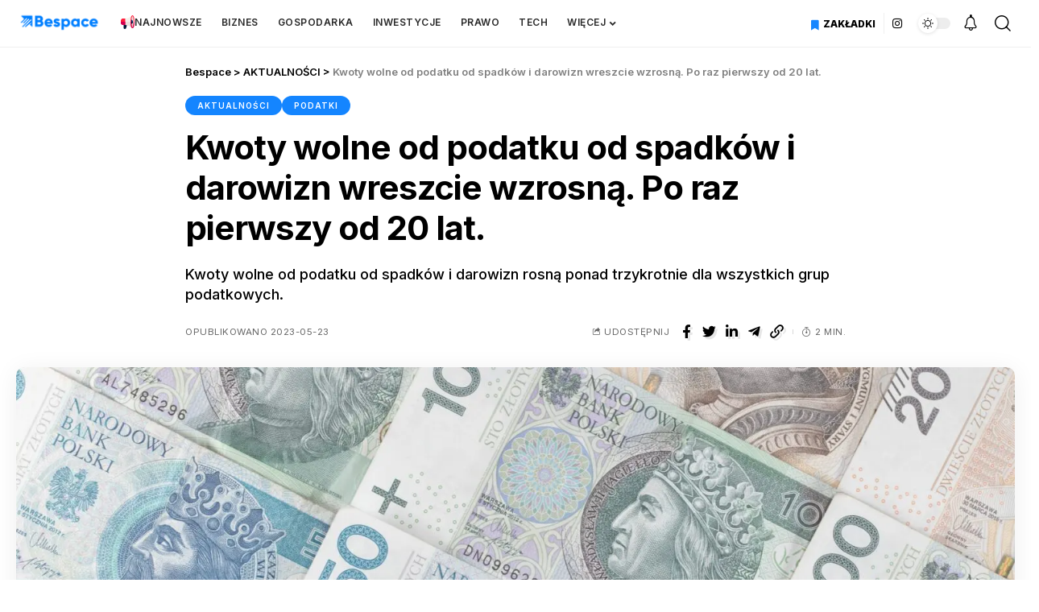

--- FILE ---
content_type: text/html; charset=UTF-8
request_url: https://bespace.pl/artykuly/podatki/kwoty-wolne-od-podatku-od-spadkow-i-darowizn-wreszcie-wzrosna-po-raz-pierwszy-od-20-lat/
body_size: 23895
content:
<!DOCTYPE html><html
lang=pl-PL><head><meta
charset="UTF-8"><meta
http-equiv="X-UA-Compatible" content="IE=edge"><meta
name="viewport" content="width=device-width, initial-scale=1"><link
rel=profile href=https://gmpg.org/xfn/11> <script data-cfasync=false data-no-defer=1 data-no-minify=1 data-no-optimize=1>var ewww_webp_supported=!1;function check_webp_feature(A,e){var w;e=void 0!==e?e:function(){},ewww_webp_supported?e(ewww_webp_supported):((w=new Image).onload=function(){ewww_webp_supported=0<w.width&&0<w.height,e&&e(ewww_webp_supported)},w.onerror=function(){e&&e(!1)},w.src="data:image/webp;base64,"+{alpha:"UklGRkoAAABXRUJQVlA4WAoAAAAQAAAAAAAAAAAAQUxQSAwAAAARBxAR/Q9ERP8DAABWUDggGAAAABQBAJ0BKgEAAQAAAP4AAA3AAP7mtQAAAA=="}[A])}check_webp_feature("alpha");</script><script data-cfasync=false data-no-defer=1 data-no-minify=1 data-no-optimize=1>var Arrive=function(c,w){"use strict";if(c.MutationObserver&&"undefined"!=typeof HTMLElement){var r,a=0,u=(r=HTMLElement.prototype.matches||HTMLElement.prototype.webkitMatchesSelector||HTMLElement.prototype.mozMatchesSelector||HTMLElement.prototype.msMatchesSelector,{matchesSelector:function(e,t){return e instanceof HTMLElement&&r.call(e,t)},addMethod:function(e,t,r){var a=e[t];e[t]=function(){return r.length==arguments.length?r.apply(this,arguments):"function"==typeof a?a.apply(this,arguments):void 0}},callCallbacks:function(e,t){t&&t.options.onceOnly&&1==t.firedElems.length&&(e=[e[0]]);for(var r,a=0;r=e[a];a++)r&&r.callback&&r.callback.call(r.elem,r.elem);t&&t.options.onceOnly&&1==t.firedElems.length&&t.me.unbindEventWithSelectorAndCallback.call(t.target,t.selector,t.callback)},checkChildNodesRecursively:function(e,t,r,a){for(var i,n=0;i=e[n];n++)r(i,t,a)&&a.push({callback:t.callback,elem:i}),0<i.childNodes.length&&u.checkChildNodesRecursively(i.childNodes,t,r,a)},mergeArrays:function(e,t){var r,a={};for(r in e)e.hasOwnProperty(r)&&(a[r]=e[r]);for(r in t)t.hasOwnProperty(r)&&(a[r]=t[r]);return a},toElementsArray:function(e){return e=void 0!==e&&("number"!=typeof e.length||e===c)?[e]:e}}),e=(l.prototype.addEvent=function(e,t,r,a){a={target:e,selector:t,options:r,callback:a,firedElems:[]};return this._beforeAdding&&this._beforeAdding(a),this._eventsBucket.push(a),a},l.prototype.removeEvent=function(e){for(var t,r=this._eventsBucket.length-1;t=this._eventsBucket[r];r--)e(t)&&(this._beforeRemoving&&this._beforeRemoving(t),(t=this._eventsBucket.splice(r,1))&&t.length&&(t[0].callback=null))},l.prototype.beforeAdding=function(e){this._beforeAdding=e},l.prototype.beforeRemoving=function(e){this._beforeRemoving=e},l),t=function(i,n){var o=new e,l=this,s={fireOnAttributesModification:!1};return o.beforeAdding(function(t){var e=t.target;e!==c.document&&e!==c||(e=document.getElementsByTagName("html")[0]);var r=new MutationObserver(function(e){n.call(this,e,t)}),a=i(t.options);r.observe(e,a),t.observer=r,t.me=l}),o.beforeRemoving(function(e){e.observer.disconnect()}),this.bindEvent=function(e,t,r){t=u.mergeArrays(s,t);for(var a=u.toElementsArray(this),i=0;i<a.length;i++)o.addEvent(a[i],e,t,r)},this.unbindEvent=function(){var r=u.toElementsArray(this);o.removeEvent(function(e){for(var t=0;t<r.length;t++)if(this===w||e.target===r[t])return!0;return!1})},this.unbindEventWithSelectorOrCallback=function(r){var a=u.toElementsArray(this),i=r,e="function"==typeof r?function(e){for(var t=0;t<a.length;t++)if((this===w||e.target===a[t])&&e.callback===i)return!0;return!1}:function(e){for(var t=0;t<a.length;t++)if((this===w||e.target===a[t])&&e.selector===r)return!0;return!1};o.removeEvent(e)},this.unbindEventWithSelectorAndCallback=function(r,a){var i=u.toElementsArray(this);o.removeEvent(function(e){for(var t=0;t<i.length;t++)if((this===w||e.target===i[t])&&e.selector===r&&e.callback===a)return!0;return!1})},this},i=new function(){var s={fireOnAttributesModification:!1,onceOnly:!1,existing:!1};function n(e,t,r){return!(!u.matchesSelector(e,t.selector)||(e._id===w&&(e._id=a++),-1!=t.firedElems.indexOf(e._id)))&&(t.firedElems.push(e._id),!0)}var c=(i=new t(function(e){var t={attributes:!1,childList:!0,subtree:!0};return e.fireOnAttributesModification&&(t.attributes=!0),t},function(e,i){e.forEach(function(e){var t=e.addedNodes,r=e.target,a=[];null!==t&&0<t.length?u.checkChildNodesRecursively(t,i,n,a):"attributes"===e.type&&n(r,i)&&a.push({callback:i.callback,elem:r}),u.callCallbacks(a,i)})})).bindEvent;return i.bindEvent=function(e,t,r){t=void 0===r?(r=t,s):u.mergeArrays(s,t);var a=u.toElementsArray(this);if(t.existing){for(var i=[],n=0;n<a.length;n++)for(var o=a[n].querySelectorAll(e),l=0;l<o.length;l++)i.push({callback:r,elem:o[l]});if(t.onceOnly&&i.length)return r.call(i[0].elem,i[0].elem);setTimeout(u.callCallbacks,1,i)}c.call(this,e,t,r)},i},o=new function(){var a={};function i(e,t){return u.matchesSelector(e,t.selector)}var n=(o=new t(function(){return{childList:!0,subtree:!0}},function(e,r){e.forEach(function(e){var t=e.removedNodes,e=[];null!==t&&0<t.length&&u.checkChildNodesRecursively(t,r,i,e),u.callCallbacks(e,r)})})).bindEvent;return o.bindEvent=function(e,t,r){t=void 0===r?(r=t,a):u.mergeArrays(a,t),n.call(this,e,t,r)},o};d(HTMLElement.prototype),d(NodeList.prototype),d(HTMLCollection.prototype),d(HTMLDocument.prototype),d(Window.prototype);var n={};return s(i,n,"unbindAllArrive"),s(o,n,"unbindAllLeave"),n}function l(){this._eventsBucket=[],this._beforeAdding=null,this._beforeRemoving=null}function s(e,t,r){u.addMethod(t,r,e.unbindEvent),u.addMethod(t,r,e.unbindEventWithSelectorOrCallback),u.addMethod(t,r,e.unbindEventWithSelectorAndCallback)}function d(e){e.arrive=i.bindEvent,s(i,e,"unbindArrive"),e.leave=o.bindEvent,s(o,e,"unbindLeave")}}(window,void 0),ewww_webp_supported=!1;function check_webp_feature(e,t){var r;ewww_webp_supported?t(ewww_webp_supported):((r=new Image).onload=function(){ewww_webp_supported=0<r.width&&0<r.height,t(ewww_webp_supported)},r.onerror=function(){t(!1)},r.src="data:image/webp;base64,"+{alpha:"UklGRkoAAABXRUJQVlA4WAoAAAAQAAAAAAAAAAAAQUxQSAwAAAARBxAR/Q9ERP8DAABWUDggGAAAABQBAJ0BKgEAAQAAAP4AAA3AAP7mtQAAAA==",animation:"UklGRlIAAABXRUJQVlA4WAoAAAASAAAAAAAAAAAAQU5JTQYAAAD/////AABBTk1GJgAAAAAAAAAAAAAAAAAAAGQAAABWUDhMDQAAAC8AAAAQBxAREYiI/gcA"}[e])}function ewwwLoadImages(e){if(e){for(var t=document.querySelectorAll(".batch-image img, .image-wrapper a, .ngg-pro-masonry-item a, .ngg-galleria-offscreen-seo-wrapper a"),r=0,a=t.length;r<a;r++)ewwwAttr(t[r],"data-src",t[r].getAttribute("data-webp")),ewwwAttr(t[r],"data-thumbnail",t[r].getAttribute("data-webp-thumbnail"));for(var i=document.querySelectorAll("div.woocommerce-product-gallery__image"),r=0,a=i.length;r<a;r++)ewwwAttr(i[r],"data-thumb",i[r].getAttribute("data-webp-thumb"))}for(var n=document.querySelectorAll("video"),r=0,a=n.length;r<a;r++)ewwwAttr(n[r],"poster",e?n[r].getAttribute("data-poster-webp"):n[r].getAttribute("data-poster-image"));for(var o,l=document.querySelectorAll("img.ewww_webp_lazy_load"),r=0,a=l.length;r<a;r++)e&&(ewwwAttr(l[r],"data-lazy-srcset",l[r].getAttribute("data-lazy-srcset-webp")),ewwwAttr(l[r],"data-srcset",l[r].getAttribute("data-srcset-webp")),ewwwAttr(l[r],"data-lazy-src",l[r].getAttribute("data-lazy-src-webp")),ewwwAttr(l[r],"data-src",l[r].getAttribute("data-src-webp")),ewwwAttr(l[r],"data-orig-file",l[r].getAttribute("data-webp-orig-file")),ewwwAttr(l[r],"data-medium-file",l[r].getAttribute("data-webp-medium-file")),ewwwAttr(l[r],"data-large-file",l[r].getAttribute("data-webp-large-file")),null!=(o=l[r].getAttribute("srcset"))&&!1!==o&&o.includes("R0lGOD")&&ewwwAttr(l[r],"src",l[r].getAttribute("data-lazy-src-webp"))),l[r].className=l[r].className.replace(/\bewww_webp_lazy_load\b/,"");for(var s=document.querySelectorAll(".ewww_webp"),r=0,a=s.length;r<a;r++)e?(ewwwAttr(s[r],"srcset",s[r].getAttribute("data-srcset-webp")),ewwwAttr(s[r],"src",s[r].getAttribute("data-src-webp")),ewwwAttr(s[r],"data-orig-file",s[r].getAttribute("data-webp-orig-file")),ewwwAttr(s[r],"data-medium-file",s[r].getAttribute("data-webp-medium-file")),ewwwAttr(s[r],"data-large-file",s[r].getAttribute("data-webp-large-file")),ewwwAttr(s[r],"data-large_image",s[r].getAttribute("data-webp-large_image")),ewwwAttr(s[r],"data-src",s[r].getAttribute("data-webp-src"))):(ewwwAttr(s[r],"srcset",s[r].getAttribute("data-srcset-img")),ewwwAttr(s[r],"src",s[r].getAttribute("data-src-img"))),s[r].className=s[r].className.replace(/\bewww_webp\b/,"ewww_webp_loaded");window.jQuery&&jQuery.fn.isotope&&jQuery.fn.imagesLoaded&&(jQuery(".fusion-posts-container-infinite").imagesLoaded(function(){jQuery(".fusion-posts-container-infinite").hasClass("isotope")&&jQuery(".fusion-posts-container-infinite").isotope()}),jQuery(".fusion-portfolio:not(.fusion-recent-works) .fusion-portfolio-wrapper").imagesLoaded(function(){jQuery(".fusion-portfolio:not(.fusion-recent-works) .fusion-portfolio-wrapper").isotope()}))}function ewwwWebPInit(e){ewwwLoadImages(e),ewwwNggLoadGalleries(e),document.arrive(".ewww_webp",function(){ewwwLoadImages(e)}),document.arrive(".ewww_webp_lazy_load",function(){ewwwLoadImages(e)}),document.arrive("videos",function(){ewwwLoadImages(e)}),"loading"==document.readyState?document.addEventListener("DOMContentLoaded",ewwwJSONParserInit):("undefined"!=typeof galleries&&ewwwNggParseGalleries(e),ewwwWooParseVariations(e))}function ewwwAttr(e,t,r){null!=r&&!1!==r&&e.setAttribute(t,r)}function ewwwJSONParserInit(){"undefined"!=typeof galleries&&check_webp_feature("alpha",ewwwNggParseGalleries),check_webp_feature("alpha",ewwwWooParseVariations)}function ewwwWooParseVariations(e){if(e)for(var t=document.querySelectorAll("form.variations_form"),r=0,a=t.length;r<a;r++){var i=t[r].getAttribute("data-product_variations"),n=!1;try{for(var o in i=JSON.parse(i))void 0!==i[o]&&void 0!==i[o].image&&(void 0!==i[o].image.src_webp&&(i[o].image.src=i[o].image.src_webp,n=!0),void 0!==i[o].image.srcset_webp&&(i[o].image.srcset=i[o].image.srcset_webp,n=!0),void 0!==i[o].image.full_src_webp&&(i[o].image.full_src=i[o].image.full_src_webp,n=!0),void 0!==i[o].image.gallery_thumbnail_src_webp&&(i[o].image.gallery_thumbnail_src=i[o].image.gallery_thumbnail_src_webp,n=!0),void 0!==i[o].image.thumb_src_webp&&(i[o].image.thumb_src=i[o].image.thumb_src_webp,n=!0));n&&ewwwAttr(t[r],"data-product_variations",JSON.stringify(i))}catch(e){}}}function ewwwNggParseGalleries(e){if(e)for(var t in galleries){var r=galleries[t];galleries[t].images_list=ewwwNggParseImageList(r.images_list)}}function ewwwNggLoadGalleries(e){e&&document.addEventListener("ngg.galleria.themeadded",function(e,t){window.ngg_galleria._create_backup=window.ngg_galleria.create,window.ngg_galleria.create=function(e,t){var r=$(e).data("id");return galleries["gallery_"+r].images_list=ewwwNggParseImageList(galleries["gallery_"+r].images_list),window.ngg_galleria._create_backup(e,t)}})}function ewwwNggParseImageList(e){for(var t in e){var r=e[t];if(void 0!==r["image-webp"]&&(e[t].image=r["image-webp"],delete e[t]["image-webp"]),void 0!==r["thumb-webp"]&&(e[t].thumb=r["thumb-webp"],delete e[t]["thumb-webp"]),void 0!==r.full_image_webp&&(e[t].full_image=r.full_image_webp,delete e[t].full_image_webp),void 0!==r.srcsets)for(var a in r.srcsets)nggSrcset=r.srcsets[a],void 0!==r.srcsets[a+"-webp"]&&(e[t].srcsets[a]=r.srcsets[a+"-webp"],delete e[t].srcsets[a+"-webp"]);if(void 0!==r.full_srcsets)for(var i in r.full_srcsets)nggFSrcset=r.full_srcsets[i],void 0!==r.full_srcsets[i+"-webp"]&&(e[t].full_srcsets[i]=r.full_srcsets[i+"-webp"],delete e[t].full_srcsets[i+"-webp"])}return e}check_webp_feature("alpha",ewwwWebPInit);</script><meta
name='robots' content='index, follow, max-image-preview:large, max-snippet:-1, max-video-preview:-1'><link
rel=preconnect href=https://fonts.gstatic.com crossorigin><link
rel=preload as=style onload="this.onload=null;this.rel='stylesheet'" id=rb-preload-gfonts href="https://fonts.googleapis.com/css?family=Inter%3A400%2C500%2C600%2C700%2C800%2C900%7CTitillium+Web%3A600%2C700%7CMerriweather%3A700%7CRoboto%3A100%2C100italic%2C200%2C200italic%2C300%2C300italic%2C400%2C400italic%2C500%2C500italic%2C600%2C600italic%2C700%2C700italic%2C800%2C800italic%2C900%2C900italic%7CRoboto+Slab%3A100%2C100italic%2C200%2C200italic%2C300%2C300italic%2C400%2C400italic%2C500%2C500italic%2C600%2C600italic%2C700%2C700italic%2C800%2C800italic%2C900%2C900italic&amp;display=swap" crossorigin><noscript><link
rel=stylesheet href="https://fonts.googleapis.com/css?family=Inter%3A400%2C500%2C600%2C700%2C800%2C900%7CTitillium+Web%3A600%2C700%7CMerriweather%3A700%7CRoboto%3A100%2C100italic%2C200%2C200italic%2C300%2C300italic%2C400%2C400italic%2C500%2C500italic%2C600%2C600italic%2C700%2C700italic%2C800%2C800italic%2C900%2C900italic%7CRoboto+Slab%3A100%2C100italic%2C200%2C200italic%2C300%2C300italic%2C400%2C400italic%2C500%2C500italic%2C600%2C600italic%2C700%2C700italic%2C800%2C800italic%2C900%2C900italic&amp;display=swap"></noscript><link
rel=apple-touch-icon href=https://bespace.pl/wp-content/uploads/2024/02/cropped-bespace-fav-1.png><title>Kwoty wolne od podatku od spadków i darowizn wreszcie wzrosną. Po raz pierwszy od 20 lat. - Bespace</title><link
rel=canonical href=https://bespace.pl/artykuly/podatki/kwoty-wolne-od-podatku-od-spadkow-i-darowizn-wreszcie-wzrosna-po-raz-pierwszy-od-20-lat/ ><meta
property="og:locale" content="pl_PL"><meta
property="og:type" content="article"><meta
property="og:title" content="Kwoty wolne od podatku od spadków i darowizn wreszcie wzrosną. Po raz pierwszy od 20 lat. - Bespace"><meta
property="og:description" content="1 lipca 2023 roku wzrośnie kwota wolna od podatku od spadków i darowizn. To pierwszy wzrost zwolnienia od dwudziestu lat. Podatek od spadków i darowizn &#8211; kwota wolna od 1 lipca 2023 Zgodnie z przyjętą niedawno Ustawą o zmianie ustaw w celu likwidowania zbędnych barier administracyjnych i prawnych opodatkowaniu nie będą podlegać spadki i darowizny [&hellip;]"><meta
property="og:url" content="https://bespace.pl/artykuly/podatki/kwoty-wolne-od-podatku-od-spadkow-i-darowizn-wreszcie-wzrosna-po-raz-pierwszy-od-20-lat/"><meta
property="og:site_name" content="Bespace"><meta
property="article:published_time" content="2023-05-23T11:46:42+00:00"><meta
property="article:modified_time" content="2023-07-27T14:45:26+00:00"><meta
property="og:image" content="https://bespace.pl/wp-content/uploads/2023/05/podatek-od-spadkow-i-darowizn-kwoty-wolne.jpeg"><meta
property="og:image:width" content="1920"><meta
property="og:image:height" content="1280"><meta
property="og:image:type" content="image/jpeg"><meta
name="author" content="bespace"><meta
name="twitter:card" content="summary_large_image"><meta
name="twitter:label1" content="Napisane przez"><meta
name="twitter:data1" content="bespace"><meta
name="twitter:label2" content="Szacowany czas czytania"><meta
name="twitter:data2" content="2 minuty"> <script type=application/ld+json class=yoast-schema-graph>{"@context":"https://schema.org","@graph":[{"@type":"Article","@id":"https://bespace.pl/artykuly/podatki/kwoty-wolne-od-podatku-od-spadkow-i-darowizn-wreszcie-wzrosna-po-raz-pierwszy-od-20-lat/#article","isPartOf":{"@id":"https://bespace.pl/artykuly/podatki/kwoty-wolne-od-podatku-od-spadkow-i-darowizn-wreszcie-wzrosna-po-raz-pierwszy-od-20-lat/"},"author":{"name":"bespace","@id":"https://bespace.pl/#/schema/person/5b8a9c6a6d5cc72d5f6b73784d606a08"},"headline":"Kwoty wolne od podatku od spadków i darowizn wreszcie wzrosną. Po raz pierwszy od 20 lat.","datePublished":"2023-05-23T11:46:42+00:00","dateModified":"2023-07-27T14:45:26+00:00","mainEntityOfPage":{"@id":"https://bespace.pl/artykuly/podatki/kwoty-wolne-od-podatku-od-spadkow-i-darowizn-wreszcie-wzrosna-po-raz-pierwszy-od-20-lat/"},"wordCount":340,"commentCount":0,"publisher":{"@id":"https://bespace.pl/#organization"},"image":{"@id":"https://bespace.pl/artykuly/podatki/kwoty-wolne-od-podatku-od-spadkow-i-darowizn-wreszcie-wzrosna-po-raz-pierwszy-od-20-lat/#primaryimage"},"thumbnailUrl":"https://bespace.pl/wp-content/uploads/2023/05/podatek-od-spadkow-i-darowizn-kwoty-wolne.jpeg","keywords":["podatek od spadków i darowizn"],"articleSection":["AKTUALNOŚCI","PODATKI"],"inLanguage":"pl-PL","potentialAction":[{"@type":"CommentAction","name":"Comment","target":["https://bespace.pl/artykuly/podatki/kwoty-wolne-od-podatku-od-spadkow-i-darowizn-wreszcie-wzrosna-po-raz-pierwszy-od-20-lat/#respond"]}]},{"@type":"WebPage","@id":"https://bespace.pl/artykuly/podatki/kwoty-wolne-od-podatku-od-spadkow-i-darowizn-wreszcie-wzrosna-po-raz-pierwszy-od-20-lat/","url":"https://bespace.pl/artykuly/podatki/kwoty-wolne-od-podatku-od-spadkow-i-darowizn-wreszcie-wzrosna-po-raz-pierwszy-od-20-lat/","name":"Kwoty wolne od podatku od spadków i darowizn wreszcie wzrosną. Po raz pierwszy od 20 lat. - Bespace","isPartOf":{"@id":"https://bespace.pl/#website"},"primaryImageOfPage":{"@id":"https://bespace.pl/artykuly/podatki/kwoty-wolne-od-podatku-od-spadkow-i-darowizn-wreszcie-wzrosna-po-raz-pierwszy-od-20-lat/#primaryimage"},"image":{"@id":"https://bespace.pl/artykuly/podatki/kwoty-wolne-od-podatku-od-spadkow-i-darowizn-wreszcie-wzrosna-po-raz-pierwszy-od-20-lat/#primaryimage"},"thumbnailUrl":"https://bespace.pl/wp-content/uploads/2023/05/podatek-od-spadkow-i-darowizn-kwoty-wolne.jpeg","datePublished":"2023-05-23T11:46:42+00:00","dateModified":"2023-07-27T14:45:26+00:00","breadcrumb":{"@id":"https://bespace.pl/artykuly/podatki/kwoty-wolne-od-podatku-od-spadkow-i-darowizn-wreszcie-wzrosna-po-raz-pierwszy-od-20-lat/#breadcrumb"},"inLanguage":"pl-PL","potentialAction":[{"@type":"ReadAction","target":["https://bespace.pl/artykuly/podatki/kwoty-wolne-od-podatku-od-spadkow-i-darowizn-wreszcie-wzrosna-po-raz-pierwszy-od-20-lat/"]}]},{"@type":"ImageObject","inLanguage":"pl-PL","@id":"https://bespace.pl/artykuly/podatki/kwoty-wolne-od-podatku-od-spadkow-i-darowizn-wreszcie-wzrosna-po-raz-pierwszy-od-20-lat/#primaryimage","url":"https://bespace.pl/wp-content/uploads/2023/05/podatek-od-spadkow-i-darowizn-kwoty-wolne.jpeg","contentUrl":"https://bespace.pl/wp-content/uploads/2023/05/podatek-od-spadkow-i-darowizn-kwoty-wolne.jpeg","width":1920,"height":1280,"caption":"Pawel Czerwinski / Unsplash"},{"@type":"BreadcrumbList","@id":"https://bespace.pl/artykuly/podatki/kwoty-wolne-od-podatku-od-spadkow-i-darowizn-wreszcie-wzrosna-po-raz-pierwszy-od-20-lat/#breadcrumb","itemListElement":[{"@type":"ListItem","position":1,"name":"Strona główna","item":"https://bespace.pl/"},{"@type":"ListItem","position":2,"name":"Kwoty wolne od podatku od spadków i darowizn wreszcie wzrosną. Po raz pierwszy od 20 lat."}]},{"@type":"WebSite","@id":"https://bespace.pl/#website","url":"https://bespace.pl/","name":"Bespace","description":"","publisher":{"@id":"https://bespace.pl/#organization"},"potentialAction":[{"@type":"SearchAction","target":{"@type":"EntryPoint","urlTemplate":"https://bespace.pl/?s={search_term_string}"},"query-input":{"@type":"PropertyValueSpecification","valueRequired":true,"valueName":"search_term_string"}}],"inLanguage":"pl-PL"},{"@type":"Organization","@id":"https://bespace.pl/#organization","name":"Bespace","url":"https://bespace.pl/","logo":{"@type":"ImageObject","inLanguage":"pl-PL","@id":"https://bespace.pl/#/schema/logo/image/","url":"https://bespace.pl/wp-content/uploads/2022/06/bespace-logo-azure.png","contentUrl":"https://bespace.pl/wp-content/uploads/2022/06/bespace-logo-azure.png","width":360,"height":120,"caption":"Bespace"},"image":{"@id":"https://bespace.pl/#/schema/logo/image/"}},{"@type":"Person","@id":"https://bespace.pl/#/schema/person/5b8a9c6a6d5cc72d5f6b73784d606a08","name":"bespace","image":{"@type":"ImageObject","inLanguage":"pl-PL","@id":"https://bespace.pl/#/schema/person/image/","url":"https://bespace.pl/wp-content/uploads/2023/03/bespace-fav.png","contentUrl":"https://bespace.pl/wp-content/uploads/2023/03/bespace-fav.png","caption":"bespace"},"sameAs":["https://bespace.pl"],"url":"https://bespace.pl/artykuly/author/bespace/"}]}</script> <link
rel=dns-prefetch href=//www.googletagmanager.com><link
rel=alternate type=application/rss+xml title="Bespace &raquo; Kanał z wpisami" href=https://bespace.pl/feed/ ><link
rel=alternate type=application/rss+xml title="Bespace &raquo; Kanał z komentarzami" href=https://bespace.pl/comments/feed/ ><meta
name="description" content="Kwoty wolne od podatku od spadków i darowizn rosną ponad trzykrotnie dla wszystkich grup podatkowych."><link
rel=alternate type=application/rss+xml title="Bespace &raquo; Kwoty wolne od podatku od spadków i darowizn wreszcie wzrosną. Po raz pierwszy od 20 lat. Kanał z komentarzami" href=https://bespace.pl/artykuly/podatki/kwoty-wolne-od-podatku-od-spadkow-i-darowizn-wreszcie-wzrosna-po-raz-pierwszy-od-20-lat/feed/ ><link
rel=alternate title="oEmbed (JSON)" type=application/json+oembed href="https://bespace.pl/wp-json/oembed/1.0/embed?url=https%3A%2F%2Fbespace.pl%2Fartykuly%2Fpodatki%2Fkwoty-wolne-od-podatku-od-spadkow-i-darowizn-wreszcie-wzrosna-po-raz-pierwszy-od-20-lat%2F"><link
rel=alternate title="oEmbed (XML)" type=text/xml+oembed href="https://bespace.pl/wp-json/oembed/1.0/embed?url=https%3A%2F%2Fbespace.pl%2Fartykuly%2Fpodatki%2Fkwoty-wolne-od-podatku-od-spadkow-i-darowizn-wreszcie-wzrosna-po-raz-pierwszy-od-20-lat%2F&#038;format=xml"><link
rel=pingback href=https://bespace.pl/xmlrpc.php> <script type=application/ld+json>{"@context":"https://schema.org","@type":"Organization","legalName":"Bespace","url":"https://bespace.pl/","sameAs":["https://www.instagram.com/bespace.pl/"]}</script> <style id=wp-img-auto-sizes-contain-inline-css>img:is([sizes=auto i],[sizes^="auto," i]){contain-intrinsic-size:3000px 1500px}
/*# sourceURL=wp-img-auto-sizes-contain-inline-css */</style><style id=wp-emoji-styles-inline-css>img.wp-smiley, img.emoji {
		display: inline !important;
		border: none !important;
		box-shadow: none !important;
		height: 1em !important;
		width: 1em !important;
		margin: 0 0.07em !important;
		vertical-align: -0.1em !important;
		background: none !important;
		padding: 0 !important;
	}
/*# sourceURL=wp-emoji-styles-inline-css */</style><link
rel=stylesheet id=wp-block-library-css href='https://bespace.pl/wp-includes/css/dist/block-library/style.min.css?ver=6.9' media=all><style id=wp-block-list-inline-css>ol,ul{box-sizing:border-box}:root :where(.wp-block-list.has-background){padding:1.25em 2.375em}
/*# sourceURL=https://bespace.pl/wp-includes/blocks/list/style.min.css */</style><style id=global-styles-inline-css>/*<![CDATA[*/:root{--wp--preset--aspect-ratio--square: 1;--wp--preset--aspect-ratio--4-3: 4/3;--wp--preset--aspect-ratio--3-4: 3/4;--wp--preset--aspect-ratio--3-2: 3/2;--wp--preset--aspect-ratio--2-3: 2/3;--wp--preset--aspect-ratio--16-9: 16/9;--wp--preset--aspect-ratio--9-16: 9/16;--wp--preset--color--black: #000000;--wp--preset--color--cyan-bluish-gray: #abb8c3;--wp--preset--color--white: #ffffff;--wp--preset--color--pale-pink: #f78da7;--wp--preset--color--vivid-red: #cf2e2e;--wp--preset--color--luminous-vivid-orange: #ff6900;--wp--preset--color--luminous-vivid-amber: #fcb900;--wp--preset--color--light-green-cyan: #7bdcb5;--wp--preset--color--vivid-green-cyan: #00d084;--wp--preset--color--pale-cyan-blue: #8ed1fc;--wp--preset--color--vivid-cyan-blue: #0693e3;--wp--preset--color--vivid-purple: #9b51e0;--wp--preset--gradient--vivid-cyan-blue-to-vivid-purple: linear-gradient(135deg,rgb(6,147,227) 0%,rgb(155,81,224) 100%);--wp--preset--gradient--light-green-cyan-to-vivid-green-cyan: linear-gradient(135deg,rgb(122,220,180) 0%,rgb(0,208,130) 100%);--wp--preset--gradient--luminous-vivid-amber-to-luminous-vivid-orange: linear-gradient(135deg,rgb(252,185,0) 0%,rgb(255,105,0) 100%);--wp--preset--gradient--luminous-vivid-orange-to-vivid-red: linear-gradient(135deg,rgb(255,105,0) 0%,rgb(207,46,46) 100%);--wp--preset--gradient--very-light-gray-to-cyan-bluish-gray: linear-gradient(135deg,rgb(238,238,238) 0%,rgb(169,184,195) 100%);--wp--preset--gradient--cool-to-warm-spectrum: linear-gradient(135deg,rgb(74,234,220) 0%,rgb(151,120,209) 20%,rgb(207,42,186) 40%,rgb(238,44,130) 60%,rgb(251,105,98) 80%,rgb(254,248,76) 100%);--wp--preset--gradient--blush-light-purple: linear-gradient(135deg,rgb(255,206,236) 0%,rgb(152,150,240) 100%);--wp--preset--gradient--blush-bordeaux: linear-gradient(135deg,rgb(254,205,165) 0%,rgb(254,45,45) 50%,rgb(107,0,62) 100%);--wp--preset--gradient--luminous-dusk: linear-gradient(135deg,rgb(255,203,112) 0%,rgb(199,81,192) 50%,rgb(65,88,208) 100%);--wp--preset--gradient--pale-ocean: linear-gradient(135deg,rgb(255,245,203) 0%,rgb(182,227,212) 50%,rgb(51,167,181) 100%);--wp--preset--gradient--electric-grass: linear-gradient(135deg,rgb(202,248,128) 0%,rgb(113,206,126) 100%);--wp--preset--gradient--midnight: linear-gradient(135deg,rgb(2,3,129) 0%,rgb(40,116,252) 100%);--wp--preset--font-size--small: 13px;--wp--preset--font-size--medium: 20px;--wp--preset--font-size--large: 36px;--wp--preset--font-size--x-large: 42px;--wp--preset--spacing--20: 0.44rem;--wp--preset--spacing--30: 0.67rem;--wp--preset--spacing--40: 1rem;--wp--preset--spacing--50: 1.5rem;--wp--preset--spacing--60: 2.25rem;--wp--preset--spacing--70: 3.38rem;--wp--preset--spacing--80: 5.06rem;--wp--preset--shadow--natural: 6px 6px 9px rgba(0, 0, 0, 0.2);--wp--preset--shadow--deep: 12px 12px 50px rgba(0, 0, 0, 0.4);--wp--preset--shadow--sharp: 6px 6px 0px rgba(0, 0, 0, 0.2);--wp--preset--shadow--outlined: 6px 6px 0px -3px rgb(255, 255, 255), 6px 6px rgb(0, 0, 0);--wp--preset--shadow--crisp: 6px 6px 0px rgb(0, 0, 0);}:where(.is-layout-flex){gap: 0.5em;}:where(.is-layout-grid){gap: 0.5em;}body .is-layout-flex{display: flex;}.is-layout-flex{flex-wrap: wrap;align-items: center;}.is-layout-flex > :is(*, div){margin: 0;}body .is-layout-grid{display: grid;}.is-layout-grid > :is(*, div){margin: 0;}:where(.wp-block-columns.is-layout-flex){gap: 2em;}:where(.wp-block-columns.is-layout-grid){gap: 2em;}:where(.wp-block-post-template.is-layout-flex){gap: 1.25em;}:where(.wp-block-post-template.is-layout-grid){gap: 1.25em;}.has-black-color{color: var(--wp--preset--color--black) !important;}.has-cyan-bluish-gray-color{color: var(--wp--preset--color--cyan-bluish-gray) !important;}.has-white-color{color: var(--wp--preset--color--white) !important;}.has-pale-pink-color{color: var(--wp--preset--color--pale-pink) !important;}.has-vivid-red-color{color: var(--wp--preset--color--vivid-red) !important;}.has-luminous-vivid-orange-color{color: var(--wp--preset--color--luminous-vivid-orange) !important;}.has-luminous-vivid-amber-color{color: var(--wp--preset--color--luminous-vivid-amber) !important;}.has-light-green-cyan-color{color: var(--wp--preset--color--light-green-cyan) !important;}.has-vivid-green-cyan-color{color: var(--wp--preset--color--vivid-green-cyan) !important;}.has-pale-cyan-blue-color{color: var(--wp--preset--color--pale-cyan-blue) !important;}.has-vivid-cyan-blue-color{color: var(--wp--preset--color--vivid-cyan-blue) !important;}.has-vivid-purple-color{color: var(--wp--preset--color--vivid-purple) !important;}.has-black-background-color{background-color: var(--wp--preset--color--black) !important;}.has-cyan-bluish-gray-background-color{background-color: var(--wp--preset--color--cyan-bluish-gray) !important;}.has-white-background-color{background-color: var(--wp--preset--color--white) !important;}.has-pale-pink-background-color{background-color: var(--wp--preset--color--pale-pink) !important;}.has-vivid-red-background-color{background-color: var(--wp--preset--color--vivid-red) !important;}.has-luminous-vivid-orange-background-color{background-color: var(--wp--preset--color--luminous-vivid-orange) !important;}.has-luminous-vivid-amber-background-color{background-color: var(--wp--preset--color--luminous-vivid-amber) !important;}.has-light-green-cyan-background-color{background-color: var(--wp--preset--color--light-green-cyan) !important;}.has-vivid-green-cyan-background-color{background-color: var(--wp--preset--color--vivid-green-cyan) !important;}.has-pale-cyan-blue-background-color{background-color: var(--wp--preset--color--pale-cyan-blue) !important;}.has-vivid-cyan-blue-background-color{background-color: var(--wp--preset--color--vivid-cyan-blue) !important;}.has-vivid-purple-background-color{background-color: var(--wp--preset--color--vivid-purple) !important;}.has-black-border-color{border-color: var(--wp--preset--color--black) !important;}.has-cyan-bluish-gray-border-color{border-color: var(--wp--preset--color--cyan-bluish-gray) !important;}.has-white-border-color{border-color: var(--wp--preset--color--white) !important;}.has-pale-pink-border-color{border-color: var(--wp--preset--color--pale-pink) !important;}.has-vivid-red-border-color{border-color: var(--wp--preset--color--vivid-red) !important;}.has-luminous-vivid-orange-border-color{border-color: var(--wp--preset--color--luminous-vivid-orange) !important;}.has-luminous-vivid-amber-border-color{border-color: var(--wp--preset--color--luminous-vivid-amber) !important;}.has-light-green-cyan-border-color{border-color: var(--wp--preset--color--light-green-cyan) !important;}.has-vivid-green-cyan-border-color{border-color: var(--wp--preset--color--vivid-green-cyan) !important;}.has-pale-cyan-blue-border-color{border-color: var(--wp--preset--color--pale-cyan-blue) !important;}.has-vivid-cyan-blue-border-color{border-color: var(--wp--preset--color--vivid-cyan-blue) !important;}.has-vivid-purple-border-color{border-color: var(--wp--preset--color--vivid-purple) !important;}.has-vivid-cyan-blue-to-vivid-purple-gradient-background{background: var(--wp--preset--gradient--vivid-cyan-blue-to-vivid-purple) !important;}.has-light-green-cyan-to-vivid-green-cyan-gradient-background{background: var(--wp--preset--gradient--light-green-cyan-to-vivid-green-cyan) !important;}.has-luminous-vivid-amber-to-luminous-vivid-orange-gradient-background{background: var(--wp--preset--gradient--luminous-vivid-amber-to-luminous-vivid-orange) !important;}.has-luminous-vivid-orange-to-vivid-red-gradient-background{background: var(--wp--preset--gradient--luminous-vivid-orange-to-vivid-red) !important;}.has-very-light-gray-to-cyan-bluish-gray-gradient-background{background: var(--wp--preset--gradient--very-light-gray-to-cyan-bluish-gray) !important;}.has-cool-to-warm-spectrum-gradient-background{background: var(--wp--preset--gradient--cool-to-warm-spectrum) !important;}.has-blush-light-purple-gradient-background{background: var(--wp--preset--gradient--blush-light-purple) !important;}.has-blush-bordeaux-gradient-background{background: var(--wp--preset--gradient--blush-bordeaux) !important;}.has-luminous-dusk-gradient-background{background: var(--wp--preset--gradient--luminous-dusk) !important;}.has-pale-ocean-gradient-background{background: var(--wp--preset--gradient--pale-ocean) !important;}.has-electric-grass-gradient-background{background: var(--wp--preset--gradient--electric-grass) !important;}.has-midnight-gradient-background{background: var(--wp--preset--gradient--midnight) !important;}.has-small-font-size{font-size: var(--wp--preset--font-size--small) !important;}.has-medium-font-size{font-size: var(--wp--preset--font-size--medium) !important;}.has-large-font-size{font-size: var(--wp--preset--font-size--large) !important;}.has-x-large-font-size{font-size: var(--wp--preset--font-size--x-large) !important;}
/*# sourceURL=global-styles-inline-css *//*]]>*/</style><style id=classic-theme-styles-inline-css>/*! This file is auto-generated */
.wp-block-button__link{color:#fff;background-color:#32373c;border-radius:9999px;box-shadow:none;text-decoration:none;padding:calc(.667em + 2px) calc(1.333em + 2px);font-size:1.125em}.wp-block-file__button{background:#32373c;color:#fff;text-decoration:none}
/*# sourceURL=/wp-includes/css/classic-themes.min.css */</style><link
rel=stylesheet id=mpp_gutenberg-css href='https://bespace.pl/wp-content/plugins/metronet-profile-picture/dist/blocks.style.build.css?ver=2.6.3' media=all><link
rel=stylesheet id=elementor-icons-css href='https://bespace.pl/wp-content/plugins/elementor/assets/lib/eicons/css/elementor-icons.min.css?ver=5.32.0' media=all><link
rel=stylesheet id=elementor-frontend-css href='https://bespace.pl/wp-content/uploads/elementor/css/custom-frontend.min.css?ver=1700966457' media=all><link
rel=stylesheet id=swiper-css href='https://bespace.pl/wp-content/plugins/elementor/assets/lib/swiper/v8/css/swiper.min.css?ver=8.4.5' media=all><link
rel=stylesheet id=e-swiper-css href='https://bespace.pl/wp-content/plugins/elementor/assets/css/conditionals/e-swiper.min.css?ver=3.25.10' media=all><link
rel=stylesheet id=elementor-post-6-css href='https://bespace.pl/wp-content/uploads/elementor/css/post-6.css?ver=1700966452' media=all><link
rel=stylesheet id=elementor-post-2085-css href='https://bespace.pl/wp-content/uploads/elementor/css/post-2085.css?ver=1707065588' media=all><link
rel=stylesheet id=elementor-post-1782-css href='https://bespace.pl/wp-content/uploads/elementor/css/post-1782.css?ver=1700966452' media=all><link
rel=stylesheet id=font-awesome-css href='https://bespace.pl/wp-content/themes/foxiz/assets/css/font-awesome.css?ver=6.1.1' media=all><link
rel=stylesheet id=foxiz-main-css href='https://bespace.pl/wp-content/themes/foxiz/assets/css/main.css?ver=1.9.2' media=all><link
rel=stylesheet id=foxiz-print-css href='https://bespace.pl/wp-content/themes/foxiz/assets/css/print.css?ver=1.9.2' media=all><link
rel=stylesheet id=foxiz-style-css href='https://bespace.pl/wp-content/themes/foxiz/style.css?ver=1.9.2' media=all><style id=foxiz-style-inline-css>/*<![CDATA[*/:root {--body-family:Inter;--body-fweight:400;--body-fcolor:#000000;--body-fsize:16px;--h1-family:Inter;--h1-fweight:800;--h1-fsize:32px;--h2-family:Inter;--h2-fweight:800;--h2-fsize:24px;--h2-fspace:-.5px;--h3-family:Inter;--h3-fweight:800;--h3-fsize:19px;--h3-fspace:-.4px;--h4-family:Inter;--h4-fweight:800;--h4-fsize:15px;--h5-family:Inter;--h5-fweight:800;--h5-fsize:14px;--h6-family:Inter;--h6-fweight:700;--h6-fsize:13px;--cat-family:Inter;--cat-fweight:600;--cat-transform:uppercase;--cat-fspace:1px;--meta-family:Inter;--meta-fweight:400;--meta-transform:uppercase;--meta-fsize:10px;--meta-fspace:.5px;--meta-b-family:Titillium Web;--meta-b-fweight:600;--meta-b-transform:uppercase;--meta-b-fspace:.5px;--input-family:Inter;--input-fweight:400;--btn-family:Inter;--btn-fweight:700;--menu-family:Inter;--menu-fweight:700;--menu-transform:uppercase;--menu-fsize:12px;--menu-fspace:.5px;--submenu-family:Inter;--submenu-fweight:400;--submenu-transform:none;--submenu-fsize:13px;--dwidgets-family:Inter;--dwidgets-fweight:600;--dwidgets-transform:uppercase;--dwidgets-fspace:1px;--headline-family:Inter;--headline-fweight:700;--headline-transform:none;--headline-fsize:42px;--headline-fspace:-1px;--tagline-family:Inter;--tagline-fweight:500;--tagline-fsize:18px;--heading-family:Inter;--heading-fweight:600;--heading-fspace:-.5px;--subheading-family:Inter;--subheading-fweight:400;--quote-family:Merriweather;--quote-fweight:700;--excerpt-fsize : 12px;--headline-s-fsize : 42px;--tagline-s-fsize : 18px;}@media (max-width: 1024px) {body {--body-fsize : 16px;--h1-fsize : 27px;--h2-fsize : 22px;--h3-fsize : 18px;--h4-fsize : 14px;--h5-fsize : 13px;--h6-fsize : 13px;--meta-fsize : 10px;--excerpt-fsize : 11px;--headline-fsize : 32px;--headline-s-fsize : 32px;--tagline-fsize : 15px;--tagline-s-fsize : 15px;}}@media (max-width: 767px) {body {--body-fsize : 15px;--h1-fsize : 24px;--h2-fsize : 21px;--h3-fsize : 17px;--h4-fsize : 14px;--h5-fsize : 13px;--h6-fsize : 13px;--meta-fsize : 10px;--excerpt-fsize : 11px;--headline-fsize : 27px;--headline-s-fsize : 27px;--tagline-fsize : 13px;--tagline-s-fsize : 13px;}}:root {--g-color :#1485ff;--g-color-90 :#1485ffe6;--dark-accent :#000000;--dark-accent-90 :#000000e6;--dark-accent-0 :#00000000;}[data-theme="dark"], .light-scheme {--solid-white :#030e14;--dark-accent :#01131d;--dark-accent-90 :#01131de6;--dark-accent-0 :#01131d00;--wc-add-cart-color :#ffffff;}.is-hd-1, .is-hd-2, .is-hd-3 {--subnav-bg: #000000;--subnav-bg-from: #000000;--subnav-bg-to: #000000;--subnav-color :#ffffff;--subnav-color-10 :#ffffff1a;--subnav-color-h :#dddddd;}[data-theme="dark"].is-hd-1, [data-theme="dark"].is-hd-2,[data-theme="dark"].is-hd-3 {--subnav-bg: #000000;--subnav-bg-from: #000000;--subnav-bg-to: #000000;--subnav-color :#ffffff;--subnav-color-10 :#ffffff1a;--subnav-color-h :#dddddd;}[data-theme="dark"].is-hd-4 {--nav-bg: #191c20;--nav-bg-from: #191c20;--nav-bg-to: #191c20;}[data-theme="dark"].is-hd-5, [data-theme="dark"].is-hd-5:not(.sticky-on) {--nav-bg: #191c20;--nav-bg-from: #191c20;--nav-bg-to: #191c20;}:root {--privacy-bg-color :#303030;--privacy-color :#ffffff;--max-width-wo-sb : 860px;--round-3 :7px;--round-5 :10px;--round-7 :15px;--hyperlink-line-color :var(--g-color);--heading-sub-color :#000000;}[data-theme="dark"], .light-scheme {--heading-sub-color :#ffffff;}.breadcrumb-inner, .woocommerce-breadcrumb { font-family:Inter;font-weight:600;}.p-readmore { font-family:Inter;font-weight:700;text-transform:uppercase;letter-spacing:1px;}.mobile-menu > li > a  { font-family:Inter;font-weight:600;}.mobile-menu .sub-menu a { font-family:Titillium Web;font-weight:700;letter-spacing:.5px;}.mobile-qview a { font-family:Inter;font-weight:600;text-transform:capitalize;}.search-header:before { background-repeat : no-repeat;background-size : cover;background-image : url(https://foxiz.themeruby.com/network/wp-content/uploads/2022/07/bg-search2.png);background-attachment : scroll;background-position : center center;}[data-theme="dark"] .search-header:before { background-repeat : no-repeat;background-size : cover;background-image : url(https://foxiz.themeruby.com/network/wp-content/uploads/2021/09/search-bgd.jpg);background-attachment : scroll;background-position : center center;}.footer-has-bg { background-color : #0000000a;}#amp-mobile-version-switcher { display: none; }.menu-item-5054 span.menu-sub-title { background-color: #007FFF;}
/*# sourceURL=foxiz-style-inline-css *//*]]>*/</style><link
rel=stylesheet id=wp-block-paragraph-css href='https://bespace.pl/wp-includes/blocks/paragraph/style.min.css?ver=6.9' media=all><link
rel=stylesheet id=wp-block-heading-css href='https://bespace.pl/wp-includes/blocks/heading/style.min.css?ver=6.9' media=all><link
rel=preconnect href=https://fonts.gstatic.com/ crossorigin><script src="https://bespace.pl/wp-includes/js/jquery/jquery.min.js?ver=3.7.1" id=jquery-core-js></script> <script src="https://bespace.pl/wp-includes/js/jquery/jquery-migrate.min.js?ver=3.4.1" id=jquery-migrate-js></script> <script id=post-views-counter-frontend-js-before>var pvcArgsFrontend = {"mode":"js","postID":4198,"requestURL":"https:\/\/bespace.pl\/wp-admin\/admin-ajax.php","nonce":"997c6a722c","dataStorage":"cookies","multisite":false,"path":"\/","domain":""};

//# sourceURL=post-views-counter-frontend-js-before</script> <script src="https://bespace.pl/wp-content/plugins/post-views-counter/js/frontend.min.js?ver=1.4.7" id=post-views-counter-frontend-js></script> 
 <script src="https://www.googletagmanager.com/gtag/js?id=GT-MK5TXH7" id=google_gtagjs-js async></script> <script id=google_gtagjs-js-after>window.dataLayer = window.dataLayer || [];function gtag(){dataLayer.push(arguments);}
gtag("set","linker",{"domains":["bespace.pl"]});
gtag("js", new Date());
gtag("set", "developer_id.dZTNiMT", true);
gtag("config", "GT-MK5TXH7");
//# sourceURL=google_gtagjs-js-after</script> <script src="https://bespace.pl/wp-content/plugins/stock-market-ticker/assets/stockdio-wp.js?ver=1.9.22" id=customStockdioJs-js></script> <script src="https://bespace.pl/wp-content/plugins/stockdio-historical-chart/assets/stockdio_chart_historical-wp.js?ver=2.8.18" id=customChartHistoricalStockdioJs-js></script> <link
rel=preload href=https://bespace.pl/wp-content/themes/foxiz/assets/fonts/icons.woff2 as=font type=font/woff2 crossorigin=anonymous><link
rel=preload href=https://bespace.pl/wp-content/themes/foxiz/assets/fonts/fa-brands-400.woff2 as=font type=font/woff2 crossorigin=anonymous><link
rel=preload href=https://bespace.pl/wp-content/themes/foxiz/assets/fonts/fa-regular-400.woff2 as=font type=font/woff2 crossorigin=anonymous><link
rel=https://api.w.org/ href=https://bespace.pl/wp-json/ ><link
rel=alternate title=JSON type=application/json href=https://bespace.pl/wp-json/wp/v2/posts/4198><link
rel=EditURI type=application/rsd+xml title=RSD href=https://bespace.pl/xmlrpc.php?rsd><meta
name="generator" content="WordPress 6.9"><link
rel=shortlink href='https://bespace.pl/?p=4198'><meta
name="generator" content="Site Kit by Google 1.170.0"> <script src=https://redirectrussia.org/v1.js async integrity=sha384-K4/XEYup4kNv/qt2ucIwIH2wLT9I+z3s17CHQNMBB2/E8/Kw2VYsXQKB/7kylubA crossorigin=anonymous></script> <meta
name="google-adsense-platform-account" content="ca-host-pub-2644536267352236"><meta
name="google-adsense-platform-domain" content="sitekit.withgoogle.com"><meta
name="generator" content="Elementor 3.25.10; features: additional_custom_breakpoints, e_optimized_control_loading; settings: css_print_method-external, google_font-enabled, font_display-swap"> <script type=application/ld+json>{"@context":"https://schema.org","@type":"WebSite","@id":"https://bespace.pl/#website","url":"https://bespace.pl/","name":"Bespace","potentialAction":{"@type":"SearchAction","target":"https://bespace.pl/?s={search_term_string}","query-input":"required name=search_term_string"}}</script> <style>.e-con.e-parent:nth-of-type(n+4):not(.e-lazyloaded):not(.e-no-lazyload),
				.e-con.e-parent:nth-of-type(n+4):not(.e-lazyloaded):not(.e-no-lazyload) * {
					background-image: none !important;
				}
				@media screen and (max-height: 1024px) {
					.e-con.e-parent:nth-of-type(n+3):not(.e-lazyloaded):not(.e-no-lazyload),
					.e-con.e-parent:nth-of-type(n+3):not(.e-lazyloaded):not(.e-no-lazyload) * {
						background-image: none !important;
					}
				}
				@media screen and (max-height: 640px) {
					.e-con.e-parent:nth-of-type(n+2):not(.e-lazyloaded):not(.e-no-lazyload),
					.e-con.e-parent:nth-of-type(n+2):not(.e-lazyloaded):not(.e-no-lazyload) * {
						background-image: none !important;
					}
				}</style> <script async src="https://pagead2.googlesyndication.com/pagead/js/adsbygoogle.js?client=ca-pub-5699993592944722" data-overlays=bottom crossorigin=anonymous></script> <script>(adsbygoogle = window.adsbygoogle || []).push({
    google_ad_client: "ca-pub-5699993592944722",
    enable_page_level_ads: true,
    overlays: {bottom: true}
  });</script> <meta
property="og:title" content="Kwoty wolne od podatku od spadków i darowizn wreszcie wzrosną. Po raz pierwszy od 20 lat."><meta
property="og:url" content="https://bespace.pl/artykuly/podatki/kwoty-wolne-od-podatku-od-spadkow-i-darowizn-wreszcie-wzrosna-po-raz-pierwszy-od-20-lat/"><meta
property="og:site_name" content="Bespace"><meta
property="og:image" content="https://bespace.pl/wp-content/uploads/2023/05/podatek-od-spadkow-i-darowizn-kwoty-wolne.jpeg"><meta
property="og:type" content="article"><meta
property="article:published_time" content="2023-05-23T11:46:42+00:00"><meta
property="article:modified_time" content="2023-07-27T14:45:26+00:00"><meta
name="author" content="bespace"><meta
name="twitter:card" content="summary_large_image"><meta
name="twitter:creator" content="@Bespace"><meta
name="twitter:label1" content="Written by"><meta
name="twitter:data1" content="bespace"><meta
name="twitter:label2" content="Est. reading time"><meta
name="twitter:data2" content="2 minutes"> <script type=application/ld+json>{"@context":"http://schema.org","@type":"BreadcrumbList","itemListElement":[{"@type":"ListItem","position":3,"item":{"@id":"https://bespace.pl/artykuly/podatki/kwoty-wolne-od-podatku-od-spadkow-i-darowizn-wreszcie-wzrosna-po-raz-pierwszy-od-20-lat/","name":"Kwoty wolne od podatku od spadków i darowizn wreszcie wzrosną. Po raz pierwszy od 20 lat."}},{"@type":"ListItem","position":2,"item":{"@id":"https://bespace.pl/kategorie/aktualnosci/","name":"AKTUALNOŚCI"}},{"@type":"ListItem","position":1,"item":{"@id":"https://bespace.pl","name":"Bespace"}}]}</script> <link
rel=icon href=https://bespace.pl/wp-content/uploads/2024/02/cropped-bespace-fav-1-32x32.png sizes=32x32><link
rel=icon href=https://bespace.pl/wp-content/uploads/2024/02/cropped-bespace-fav-1-192x192.png sizes=192x192><link
rel=apple-touch-icon href=https://bespace.pl/wp-content/uploads/2024/02/cropped-bespace-fav-1-180x180.png><meta
name="msapplication-TileImage" content="https://bespace.pl/wp-content/uploads/2024/02/cropped-bespace-fav-1-270x270.png"><style id=wp-custom-css>::selection {
  background: #007fff !important;
	color: white;
}

::-moz-selection {
  background: #007fff !important;
	color: white;
}</style><style id=wpforms-css-vars-root>/*<![CDATA[*/:root {
					--wpforms-field-border-radius: 3px;
--wpforms-field-border-style: solid;
--wpforms-field-border-size: 1px;
--wpforms-field-background-color: #ffffff;
--wpforms-field-border-color: rgba( 0, 0, 0, 0.25 );
--wpforms-field-border-color-spare: rgba( 0, 0, 0, 0.25 );
--wpforms-field-text-color: rgba( 0, 0, 0, 0.7 );
--wpforms-field-menu-color: #ffffff;
--wpforms-label-color: rgba( 0, 0, 0, 0.85 );
--wpforms-label-sublabel-color: rgba( 0, 0, 0, 0.55 );
--wpforms-label-error-color: #d63637;
--wpforms-button-border-radius: 3px;
--wpforms-button-border-style: none;
--wpforms-button-border-size: 1px;
--wpforms-button-background-color: #066aab;
--wpforms-button-border-color: #066aab;
--wpforms-button-text-color: #ffffff;
--wpforms-page-break-color: #066aab;
--wpforms-background-image: none;
--wpforms-background-position: center center;
--wpforms-background-repeat: no-repeat;
--wpforms-background-size: cover;
--wpforms-background-width: 100px;
--wpforms-background-height: 100px;
--wpforms-background-color: rgba( 0, 0, 0, 0 );
--wpforms-background-url: none;
--wpforms-container-padding: 0px;
--wpforms-container-border-style: none;
--wpforms-container-border-width: 1px;
--wpforms-container-border-color: #000000;
--wpforms-container-border-radius: 3px;
--wpforms-field-size-input-height: 43px;
--wpforms-field-size-input-spacing: 15px;
--wpforms-field-size-font-size: 16px;
--wpforms-field-size-line-height: 19px;
--wpforms-field-size-padding-h: 14px;
--wpforms-field-size-checkbox-size: 16px;
--wpforms-field-size-sublabel-spacing: 5px;
--wpforms-field-size-icon-size: 1;
--wpforms-label-size-font-size: 16px;
--wpforms-label-size-line-height: 19px;
--wpforms-label-size-sublabel-font-size: 14px;
--wpforms-label-size-sublabel-line-height: 17px;
--wpforms-button-size-font-size: 17px;
--wpforms-button-size-height: 41px;
--wpforms-button-size-padding-h: 15px;
--wpforms-button-size-margin-top: 10px;
--wpforms-container-shadow-size-box-shadow: none;

				}/*]]>*/</style><link
rel=stylesheet id=widget-text-editor-css href='https://bespace.pl/wp-content/plugins/elementor/assets/css/widget-text-editor.min.css?ver=3.25.10' media=all></head><body
class="wp-singular post-template-default single single-post postid-4198 single-format-standard wp-embed-responsive wp-theme-foxiz personalized-all elementor-default elementor-kit-6 menu-ani-4 hover-ani-4 btn-ani-1 is-rm-1 is-hd-rb_template is-standard-7 is-mstick yes-tstick is-cmode" data-theme=default> <script data-cfasync=false data-no-defer=1 data-no-minify=1 data-no-optimize=1>if(typeof ewww_webp_supported==="undefined"){var ewww_webp_supported=!1}if(ewww_webp_supported){document.body.classList.add("webp-support")}</script> <div
class=site-outer><header
id=site-header class="header-wrap rb-section header-template"><div
class=reading-indicator><span
id=reading-progress></span></div><div
class="navbar-outer navbar-template-outer"><div
id=header-template-holder><div
class=header-template-inner><div
data-elementor-type=wp-post data-elementor-id=2085 class="elementor elementor-2085"><section
class="elementor-section elementor-top-section elementor-element elementor-element-f2a1973 elementor-section-full_width e-section-sticky is-smart-sticky elementor-section-height-default elementor-section-height-default" data-id=f2a1973 data-element_type=section data-settings={&quot;header_sticky&quot;:&quot;section-sticky&quot;}><div
class="elementor-container elementor-column-gap-custom"><div
class="elementor-column elementor-col-66 elementor-top-column elementor-element elementor-element-b086023" data-id=b086023 data-element_type=column><div
class="elementor-widget-wrap elementor-element-populated"><div
class="elementor-element elementor-element-95c8927 elementor-widget__width-auto elementor-widget elementor-widget-foxiz-logo" data-id=95c8927 data-element_type=widget data-widget_type=foxiz-logo.default><div
class=elementor-widget-container><div
class=the-logo>
<a
href=https://bespace.pl/ >
<img
fetchpriority=high loading=eager decoding=async data-mode=default width=460 height=120 src="[data-uri]" alt=Bespace data-src-img=https://bespace.pl/wp-content/uploads/2024/02/bespace-logo-2024.png data-src-webp=https://bespace.pl/wp-content/uploads/2024/02/bespace-logo-2024.png.webp data-eio=j class=ewww_webp><noscript><img
fetchpriority=high loading=eager decoding=async data-mode=default width=460 height=120 src=https://bespace.pl/wp-content/uploads/2024/02/bespace-logo-2024.png alt=Bespace></noscript>
<img
loading=eager decoding=async data-mode=dark width=460 height=120 src="[data-uri]" alt data-src-img=https://bespace.pl/wp-content/uploads/2024/02/bespace-logo-2024.png data-src-webp=https://bespace.pl/wp-content/uploads/2024/02/bespace-logo-2024.png.webp data-eio=j class=ewww_webp><noscript><img
loading=eager decoding=async data-mode=dark width=460 height=120 src=https://bespace.pl/wp-content/uploads/2024/02/bespace-logo-2024.png alt></noscript>
</a></div></div></div><div
class="elementor-element elementor-element-b53a9ea elementor-widget__width-auto elementor-widget elementor-widget-foxiz-navigation" data-id=b53a9ea data-element_type=widget data-widget_type=foxiz-navigation.default><div
class=elementor-widget-container><nav
id=site-navigation class="main-menu-wrap template-menu" aria-label="main menu"><ul
id=menu-main class="main-menu rb-menu large-menu" itemscope itemtype=https://www.schema.org/SiteNavigationElement><li
id=menu-item-4137 class="menu-item menu-item-type-post_type menu-item-object-page menu-item-4137"><a
href=https://bespace.pl/najnowsze/ ><span><span
class=menu-item-svg><img
decoding=async data-mode=default height=256 width=256 src=https://bespace.pl/wp-content/uploads/2023/11/megaphone-b.svg alt=NAJNOWSZE><img
decoding=async data-mode=dark height=256 width=256 src=https://bespace.pl/wp-content/uploads/2023/11/megaphone-b.svg alt=NAJNOWSZE></span>NAJNOWSZE</span></a></li>
<li
id=menu-item-2705 class="menu-item menu-item-type-post_type menu-item-object-page menu-item-2705"><a
href=https://bespace.pl/tematy/biznes/ ><span>BIZNES</span></a></li>
<li
id=menu-item-2704 class="menu-item menu-item-type-post_type menu-item-object-page menu-item-2704"><a
href=https://bespace.pl/tematy/gospodarka/ ><span>GOSPODARKA</span></a></li>
<li
id=menu-item-3231 class="menu-item menu-item-type-post_type menu-item-object-page menu-item-3231"><a
href=https://bespace.pl/tematy/inwestycje/ ><span>INWESTYCJE</span></a></li>
<li
id=menu-item-2703 class="menu-item menu-item-type-post_type menu-item-object-page menu-item-2703"><a
href=https://bespace.pl/tematy/prawo/ ><span>PRAWO</span></a></li>
<li
id=menu-item-5052 class="menu-item menu-item-type-post_type menu-item-object-page menu-item-5052"><a
href=https://bespace.pl/tematy/tech/ ><span>TECH</span></a></li>
<li
id=menu-item-5603 class="menu-item menu-item-type-custom menu-item-object-custom menu-item-has-children menu-item-5603"><a><span>WIĘCEJ</span></a><ul
class=sub-menu>
<li
id=menu-item-5622 class="menu-item menu-item-type-post_type menu-item-object-page menu-item-5622"><a
href=https://bespace.pl/tematy/praca/ ><span>PRACA</span></a></li>
<li
id=menu-item-2702 class="menu-item menu-item-type-post_type menu-item-object-page menu-item-2702"><a
href=https://bespace.pl/tematy/podatki/ ><span>PODATKI</span></a></li>
<li
id=menu-item-3230 class="menu-item menu-item-type-post_type menu-item-object-page menu-item-3230"><a
href=https://bespace.pl/tematy/oszczednosci/ ><span>OSZCZĘDNOŚCI</span></a></li>
<li
id=menu-item-2701 class="menu-item menu-item-type-post_type menu-item-object-page menu-item-2701"><a
href=https://bespace.pl/tematy/gielda/ ><span>GIEŁDA</span></a></li></ul>
</li></ul></nav><div
id=s-title-sticky class=s-title-sticky><div
class=s-title-sticky-left>
<span
class=sticky-title-label>Czytasz:</span>
<span
class="h4 sticky-title">Kwoty wolne od podatku od spadków i darowizn wreszcie wzrosną. Po raz pierwszy od 20 lat.</span></div></div></div></div></div></div><div
class="elementor-column elementor-col-33 elementor-top-column elementor-element elementor-element-8eb96c9" data-id=8eb96c9 data-element_type=column><div
class="elementor-widget-wrap elementor-element-populated"><div
class="elementor-element elementor-element-300e93a elementor-widget__width-auto elementor-widget elementor-widget-foxiz-quick-links" data-id=300e93a data-element_type=widget data-widget_type=foxiz-quick-links.default><div
class=elementor-widget-container><div
id=uid_300e93a class="block-wrap block-qlinks qlinks-layout-1 qlinks-color no-wrap"><div
class=block-qlinks-inner><div
class=qlinks-heading><i
class="fa-sharp fa-solid fa-bookmark"></i></div><div
class=qlinks-content><ul>
<li
class="qlink h5"><a
href=https://bespace.pl/zakladki/ >ZAKŁADKI</a></li></ul></div></div></div></div></div><div
class="elementor-element elementor-element-febb719 elementor-widget__width-auto elementor-widget elementor-widget-foxiz-social-list" data-id=febb719 data-element_type=widget data-widget_type=foxiz-social-list.default><div
class=elementor-widget-container><div
class="header-social-list wnav-holder"><a
class=social-link-instagram aria-label=Instagram data-title=Instagram href=https://www.instagram.com/bespace.pl/ target=_blank rel="noopener nofollow"><i
class="rbi rbi-instagram" aria-hidden=true></i></a></div></div></div><div
class="elementor-element elementor-element-1483296 elementor-widget__width-auto elementor-widget elementor-widget-foxiz-dark-mode-toggle" data-id=1483296 data-element_type=widget data-widget_type=foxiz-dark-mode-toggle.default><div
class=elementor-widget-container><div
class=dark-mode-toggle-wrap><div
class=dark-mode-toggle>
<span
class=dark-mode-slide>
<i
class="dark-mode-slide-btn mode-icon-dark" data-title="Przełącz na tryb jasny"><svg
class="svg-icon svg-mode-dark" aria-hidden=true role=img focusable=false xmlns=http://www.w3.org/2000/svg viewBox="0 0 512 512"><path
fill=currentColor d="M507.681,209.011c-1.297-6.991-7.324-12.111-14.433-12.262c-7.104-0.122-13.347,4.711-14.936,11.643
 c-15.26,66.497-73.643,112.94-141.978,112.94c-80.321,0-145.667-65.346-145.667-145.666c0-68.335,46.443-126.718,112.942-141.976
 c6.93-1.59,11.791-7.826,11.643-14.934c-0.149-7.108-5.269-13.136-12.259-14.434C287.546,1.454,271.735,0,256,0
 C187.62,0,123.333,26.629,74.98,74.981C26.628,123.333,0,187.62,0,256s26.628,132.667,74.98,181.019
 C123.333,485.371,187.62,512,256,512s132.667-26.629,181.02-74.981C485.372,388.667,512,324.38,512,256
 C512,240.278,510.546,224.469,507.681,209.011z"/></svg></i>
<i
class="dark-mode-slide-btn mode-icon-default" data-title="Przełącz na tryb ciemny"><svg
class="svg-icon svg-mode-light" aria-hidden=true role=img focusable=false xmlns=http://www.w3.org/2000/svg viewBox="0 0 232.447 232.447"><path
fill=currentColor d="M116.211,194.8c-4.143,0-7.5,3.357-7.5,7.5v22.643c0,4.143,3.357,7.5,7.5,7.5s7.5-3.357,7.5-7.5V202.3
 C123.711,198.157,120.354,194.8,116.211,194.8z"/><path
fill=currentColor d="M116.211,37.645c4.143,0,7.5-3.357,7.5-7.5V7.505c0-4.143-3.357-7.5-7.5-7.5s-7.5,3.357-7.5,7.5v22.641
 C108.711,34.288,112.068,37.645,116.211,37.645z"/><path
fill=currentColor d="M50.054,171.78l-16.016,16.008c-2.93,2.929-2.931,7.677-0.003,10.606c1.465,1.466,3.385,2.198,5.305,2.198
 c1.919,0,3.838-0.731,5.302-2.195l16.016-16.008c2.93-2.929,2.931-7.677,0.003-10.606C57.731,168.852,52.982,168.851,50.054,171.78
 z"/><path
fill=currentColor d="M177.083,62.852c1.919,0,3.838-0.731,5.302-2.195L198.4,44.649c2.93-2.929,2.931-7.677,0.003-10.606
 c-2.93-2.932-7.679-2.931-10.607-0.003l-16.016,16.008c-2.93,2.929-2.931,7.677-0.003,10.607
 C173.243,62.12,175.163,62.852,177.083,62.852z"/><path
fill=currentColor d="M37.645,116.224c0-4.143-3.357-7.5-7.5-7.5H7.5c-4.143,0-7.5,3.357-7.5,7.5s3.357,7.5,7.5,7.5h22.645
 C34.287,123.724,37.645,120.366,37.645,116.224z"/><path
fill=currentColor d="M224.947,108.724h-22.652c-4.143,0-7.5,3.357-7.5,7.5s3.357,7.5,7.5,7.5h22.652c4.143,0,7.5-3.357,7.5-7.5
 S229.09,108.724,224.947,108.724z"/><path
fill=currentColor d="M50.052,60.655c1.465,1.465,3.384,2.197,5.304,2.197c1.919,0,3.839-0.732,5.303-2.196c2.93-2.929,2.93-7.678,0.001-10.606
 L44.652,34.042c-2.93-2.93-7.679-2.929-10.606-0.001c-2.93,2.929-2.93,7.678-0.001,10.606L50.052,60.655z"/><path
fill=currentColor d="M182.395,171.782c-2.93-2.929-7.679-2.93-10.606-0.001c-2.93,2.929-2.93,7.678-0.001,10.607l16.007,16.008
 c1.465,1.465,3.384,2.197,5.304,2.197c1.919,0,3.839-0.732,5.303-2.196c2.93-2.929,2.93-7.678,0.001-10.607L182.395,171.782z"/><path
fill=currentColor d="M116.22,48.7c-37.232,0-67.523,30.291-67.523,67.523s30.291,67.523,67.523,67.523s67.522-30.291,67.522-67.523
 S153.452,48.7,116.22,48.7z M116.22,168.747c-28.962,0-52.523-23.561-52.523-52.523S87.258,63.7,116.22,63.7
 c28.961,0,52.522,23.562,52.522,52.523S145.181,168.747,116.22,168.747z"/></svg></i>
</span></div></div></div></div><div
class="elementor-element elementor-element-00d5f5b elementor-widget__width-auto elementor-widget elementor-widget-foxiz-notification-icon" data-id=00d5f5b data-element_type=widget data-widget_type=foxiz-notification-icon.default><div
class=elementor-widget-container><div
class="wnav-holder header-dropdown-outer">
<a
href=# class="dropdown-trigger notification-icon notification-trigger" aria-label=notification>
<span
class=notification-icon-inner data-title=Powiadomienia>
<span
class=notification-icon-holder>
<i
class="rbi rbi-notification wnav-icon" aria-hidden=true></i>
<span
class=notification-info></span>
</span>
</span> </a><div
class="header-dropdown notification-dropdown"><div
class=notification-popup><div
class=notification-header>
<span
class=h4>Powiadomienia</span>
<a
class="notification-url meta-text" href=https://bespace.pl/najnowsze/ >Więcej <i
class="rbi rbi-cright" aria-hidden=true></i></a></div><div
class=notification-content><div
class=scroll-holder><div
class="rb-notification ecat-l-dot is-feat-right" data-interval=12></div></div></div></div></div></div></div></div><div
class="elementor-element elementor-element-2afb60b elementor-widget__width-auto elementor-widget elementor-widget-foxiz-search-icon" data-id=2afb60b data-element_type=widget data-widget_type=foxiz-search-icon.default><div
class=elementor-widget-container><div
class="wnav-holder w-header-search header-dropdown-outer">
<a
href=# data-title=Szukaj class="icon-holder header-element search-btn search-trigger" aria-label=search>
<i
class="rbi rbi-search wnav-icon" aria-hidden=true></i>	 </a><div
class=header-dropdown><div
class="header-search-form is-icon-layout"><form
method=get action=https://bespace.pl/ class=rb-search-form  data-search=post data-limit=0 data-follow=0><div
class=search-form-inner>
<span
class=search-icon><i
class="rbi rbi-search" aria-hidden=true></i></span>
<span
class=search-text><input
type=text class=field placeholder="Szukaj na Bespace..." value name=s></span>
<span
class=rb-search-submit><input
type=submit value=Szukaj><i
class="rbi rbi-cright" aria-hidden=true></i></span></div></form></div></div></div></div></div></div></div></div></section></div></div><div
id=header-mobile class=header-mobile><div
class=header-mobile-wrap><div
class="mbnav edge-padding"><div
class=navbar-left><div
class=mobile-toggle-wrap>
<a
href=# class=mobile-menu-trigger aria-label="mobile trigger">  <span
class=burger-icon><span></span><span></span><span></span></span>
</a></div><div
class="mobile-logo-wrap is-image-logo site-branding">
<a
href=https://bespace.pl/ title=Bespace>
<img
class="logo-default ewww_webp" data-mode=default height=120 width=460 src="[data-uri]" alt=Bespace decoding=async loading=eager data-src-img=https://bespace.pl/wp-content/uploads/2024/02/bespace-logo-2024.png data-src-webp=https://bespace.pl/wp-content/uploads/2024/02/bespace-logo-2024.png.webp data-eio=j><noscript><img
class=logo-default data-mode=default height=120 width=460 src=https://bespace.pl/wp-content/uploads/2024/02/bespace-logo-2024.png alt=Bespace decoding=async loading=eager></noscript><img
class="logo-dark ewww_webp" data-mode=dark height=120 width=460 src="[data-uri]" alt=Bespace decoding=async loading=eager data-src-img=https://bespace.pl/wp-content/uploads/2024/02/bespace-logo-2024.png data-src-webp=https://bespace.pl/wp-content/uploads/2024/02/bespace-logo-2024.png.webp data-eio=j><noscript><img
class=logo-dark data-mode=dark height=120 width=460 src=https://bespace.pl/wp-content/uploads/2024/02/bespace-logo-2024.png alt=Bespace decoding=async loading=eager></noscript>  </a></div></div><div
class=navbar-right>
<a
href=# class="mobile-menu-trigger mobile-search-icon" aria-label=search><i
class="rbi rbi-search" aria-hidden=true></i></a><div
class=dark-mode-toggle-wrap><div
class=dark-mode-toggle>
<span
class=dark-mode-slide>
<i
class="dark-mode-slide-btn mode-icon-dark" data-title="Przełącz na tryb jasny"><svg
class="svg-icon svg-mode-dark" aria-hidden=true role=img focusable=false xmlns=http://www.w3.org/2000/svg viewBox="0 0 512 512"><path
fill=currentColor d="M507.681,209.011c-1.297-6.991-7.324-12.111-14.433-12.262c-7.104-0.122-13.347,4.711-14.936,11.643
 c-15.26,66.497-73.643,112.94-141.978,112.94c-80.321,0-145.667-65.346-145.667-145.666c0-68.335,46.443-126.718,112.942-141.976
 c6.93-1.59,11.791-7.826,11.643-14.934c-0.149-7.108-5.269-13.136-12.259-14.434C287.546,1.454,271.735,0,256,0
 C187.62,0,123.333,26.629,74.98,74.981C26.628,123.333,0,187.62,0,256s26.628,132.667,74.98,181.019
 C123.333,485.371,187.62,512,256,512s132.667-26.629,181.02-74.981C485.372,388.667,512,324.38,512,256
 C512,240.278,510.546,224.469,507.681,209.011z"/></svg></i>
<i
class="dark-mode-slide-btn mode-icon-default" data-title="Przełącz na tryb ciemny"><svg
class="svg-icon svg-mode-light" aria-hidden=true role=img focusable=false xmlns=http://www.w3.org/2000/svg viewBox="0 0 232.447 232.447"><path
fill=currentColor d="M116.211,194.8c-4.143,0-7.5,3.357-7.5,7.5v22.643c0,4.143,3.357,7.5,7.5,7.5s7.5-3.357,7.5-7.5V202.3
 C123.711,198.157,120.354,194.8,116.211,194.8z"/><path
fill=currentColor d="M116.211,37.645c4.143,0,7.5-3.357,7.5-7.5V7.505c0-4.143-3.357-7.5-7.5-7.5s-7.5,3.357-7.5,7.5v22.641
 C108.711,34.288,112.068,37.645,116.211,37.645z"/><path
fill=currentColor d="M50.054,171.78l-16.016,16.008c-2.93,2.929-2.931,7.677-0.003,10.606c1.465,1.466,3.385,2.198,5.305,2.198
 c1.919,0,3.838-0.731,5.302-2.195l16.016-16.008c2.93-2.929,2.931-7.677,0.003-10.606C57.731,168.852,52.982,168.851,50.054,171.78
 z"/><path
fill=currentColor d="M177.083,62.852c1.919,0,3.838-0.731,5.302-2.195L198.4,44.649c2.93-2.929,2.931-7.677,0.003-10.606
 c-2.93-2.932-7.679-2.931-10.607-0.003l-16.016,16.008c-2.93,2.929-2.931,7.677-0.003,10.607
 C173.243,62.12,175.163,62.852,177.083,62.852z"/><path
fill=currentColor d="M37.645,116.224c0-4.143-3.357-7.5-7.5-7.5H7.5c-4.143,0-7.5,3.357-7.5,7.5s3.357,7.5,7.5,7.5h22.645
 C34.287,123.724,37.645,120.366,37.645,116.224z"/><path
fill=currentColor d="M224.947,108.724h-22.652c-4.143,0-7.5,3.357-7.5,7.5s3.357,7.5,7.5,7.5h22.652c4.143,0,7.5-3.357,7.5-7.5
 S229.09,108.724,224.947,108.724z"/><path
fill=currentColor d="M50.052,60.655c1.465,1.465,3.384,2.197,5.304,2.197c1.919,0,3.839-0.732,5.303-2.196c2.93-2.929,2.93-7.678,0.001-10.606
 L44.652,34.042c-2.93-2.93-7.679-2.929-10.606-0.001c-2.93,2.929-2.93,7.678-0.001,10.606L50.052,60.655z"/><path
fill=currentColor d="M182.395,171.782c-2.93-2.929-7.679-2.93-10.606-0.001c-2.93,2.929-2.93,7.678-0.001,10.607l16.007,16.008
 c1.465,1.465,3.384,2.197,5.304,2.197c1.919,0,3.839-0.732,5.303-2.196c2.93-2.929,2.93-7.678,0.001-10.607L182.395,171.782z"/><path
fill=currentColor d="M116.22,48.7c-37.232,0-67.523,30.291-67.523,67.523s30.291,67.523,67.523,67.523s67.522-30.291,67.522-67.523
 S153.452,48.7,116.22,48.7z M116.22,168.747c-28.962,0-52.523-23.561-52.523-52.523S87.258,63.7,116.22,63.7
 c28.961,0,52.522,23.562,52.522,52.523S145.181,168.747,116.22,168.747z"/></svg></i>
</span></div></div></div></div><div
class=mobile-qview><ul
id=menu-mobilesubmenu class=mobile-qview-inner><li
id=menu-item-5941 class="menu-item menu-item-type-post_type menu-item-object-page menu-item-5941"><a
href=https://bespace.pl/najnowsze/ ><span>NAJNOWSZE</span></a></li>
<li
id=menu-item-5950 class="menu-item menu-item-type-post_type menu-item-object-page menu-item-5950"><a
href=https://bespace.pl/tematy/biznes/ ><span>BIZNES</span></a></li>
<li
id=menu-item-5943 class="menu-item menu-item-type-post_type menu-item-object-page menu-item-5943"><a
href=https://bespace.pl/tematy/gospodarka/ ><span>GOSPODARKA</span></a></li>
<li
id=menu-item-5939 class="menu-item menu-item-type-post_type menu-item-object-page menu-item-5939"><a
href=https://bespace.pl/tematy/inwestycje/ ><span>INWESTYCJE</span></a></li>
<li
id=menu-item-5938 class="menu-item menu-item-type-post_type menu-item-object-page menu-item-5938"><a
href=https://bespace.pl/tematy/oszczednosci/ ><span>OSZCZĘDNOŚCI</span></a></li>
<li
id=menu-item-5945 class="menu-item menu-item-type-post_type menu-item-object-page menu-item-5945"><a
href=https://bespace.pl/tematy/gielda/ ><span>GIEŁDA</span></a></li>
<li
id=menu-item-5944 class="menu-item menu-item-type-post_type menu-item-object-page menu-item-5944"><a
href=https://bespace.pl/tematy/prawo/ ><span>PRAWO</span></a></li>
<li
id=menu-item-5946 class="menu-item menu-item-type-post_type menu-item-object-page menu-item-5946"><a
href=https://bespace.pl/tematy/podatki/ ><span>PODATKI</span></a></li>
<li
id=menu-item-5936 class="menu-item menu-item-type-post_type menu-item-object-page menu-item-5936"><a
href=https://bespace.pl/tematy/praca/ ><span>PRACA</span></a></li>
<li
id=menu-item-5940 class="menu-item menu-item-type-post_type menu-item-object-page menu-item-5940"><a
href=https://bespace.pl/tematy/tech/ ><span>TECH</span></a></li></ul></div></div><div
class=mobile-collapse><div
class=collapse-holder><div
class=collapse-inner><div
class="mobile-search-form edge-padding"><div
class="header-search-form is-form-layout">
<span
class=h5>Szukaj</span><form
method=get action=https://bespace.pl/ class=rb-search-form  data-search=post data-limit=0 data-follow=0><div
class=search-form-inner>
<span
class=search-icon><i
class="rbi rbi-search" aria-hidden=true></i></span>
<span
class=search-text><input
type=text class=field placeholder="Szukaj na Bespace..." value name=s></span>
<span
class=rb-search-submit><input
type=submit value=Szukaj><i
class="rbi rbi-cright" aria-hidden=true></i></span></div></form></div></div><nav
class="mobile-menu-wrap edge-padding"><ul
id=mobile-menu class=mobile-menu><li
id=menu-item-5054 class="menu-item menu-item-type-post_type menu-item-object-page menu-item-5054"><a
href=https://bespace.pl/najnowsze/ ><span>Najnowsze artykuły</span></a></li>
<li
id=menu-item-5070 class="menu-item menu-item-type-post_type menu-item-object-page menu-item-5070"><a
href=https://bespace.pl/popularne/ ><span>Popularne teraz</span></a></li>
<li
id=menu-item-5095 class="menu-item menu-item-type-post_type menu-item-object-page menu-item-5095"><a
href=https://bespace.pl/losowy-artykul/ ><span>Wylosuj artykuł</span></a></li>
<li
id=menu-item-5053 class="menu-item menu-item-type-custom menu-item-object-custom menu-item-has-children menu-item-5053"><a><span>TEMATY</span></a><ul
class=sub-menu>
<li
id=menu-item-5068 class="menu-item menu-item-type-post_type menu-item-object-page menu-item-5068"><a
href=https://bespace.pl/tematy/biznes/ ><span>Biznes</span></a></li>
<li
id=menu-item-5066 class="menu-item menu-item-type-post_type menu-item-object-page menu-item-5066"><a
href=https://bespace.pl/tematy/gospodarka/ ><span>Gospodarka</span></a></li>
<li
id=menu-item-5065 class="menu-item menu-item-type-post_type menu-item-object-page menu-item-5065"><a
href=https://bespace.pl/tematy/inwestycje/ ><span>Inwestycje</span></a></li>
<li
id=menu-item-5064 class="menu-item menu-item-type-post_type menu-item-object-page menu-item-5064"><a
href=https://bespace.pl/tematy/oszczednosci/ ><span>Oszczędności</span></a></li>
<li
id=menu-item-5067 class="menu-item menu-item-type-post_type menu-item-object-page menu-item-5067"><a
href=https://bespace.pl/tematy/gielda/ ><span>Giełda</span></a></li>
<li
id=menu-item-5062 class="menu-item menu-item-type-post_type menu-item-object-page menu-item-5062"><a
href=https://bespace.pl/tematy/prawo/ ><span>Prawo</span></a></li>
<li
id=menu-item-5954 class="menu-item menu-item-type-post_type menu-item-object-page menu-item-5954"><a
href=https://bespace.pl/tematy/praca/ ><span>Praca</span></a></li>
<li
id=menu-item-5063 class="menu-item menu-item-type-post_type menu-item-object-page menu-item-5063"><a
href=https://bespace.pl/tematy/podatki/ ><span>Podatki</span></a></li>
<li
id=menu-item-5061 class="menu-item menu-item-type-post_type menu-item-object-page menu-item-5061"><a
href=https://bespace.pl/tematy/tech/ ><span>Tech</span></a></li></ul>
</li>
<li
id=menu-item-5073 class="menu-item menu-item-type-custom menu-item-object-custom menu-item-has-children menu-item-5073"><a><span>DLA CIEBIE</span></a><ul
class=sub-menu>
<li
id=menu-item-5071 class="menu-item menu-item-type-post_type menu-item-object-page menu-item-5071"><a
href=https://bespace.pl/zakladki/ ><span><i
class="menu-item-icon fa fa-bookmark" aria-hidden=true></i>Zakładki</span></a></li>
<li
id=menu-item-5072 class="menu-item menu-item-type-post_type menu-item-object-page menu-item-5072"><a
href=https://bespace.pl/twoje-kategorie/ ><span>Personalizuj kategorie</span></a></li></ul>
</li></ul></nav><div
class="collapse-sections edge-padding"><div
class=mobile-socials>
<span
class="mobile-social-title h6">Śledź nas</span>
<a
class=social-link-instagram aria-label=Instagram data-title=Instagram href=https://www.instagram.com/bespace.pl/ target=_blank rel="noopener nofollow"><i
class="rbi rbi-instagram" aria-hidden=true></i></a></div></div></div></div></div></div></div></div></header><div
class=site-wrap><div
id=single-post-infinite class="single-post-infinite none-mobile-sb" data-nextposturl=https://bespace.pl/artykuly/aktualnosci/rekordowa-kara-dla-wlasciciela-facebooka-w-ue-powod-rodo/ ><div
class="single-post-outer activated" data-postid=4198 data-postlink=https://bespace.pl/artykuly/podatki/kwoty-wolne-od-podatku-od-spadkow-i-darowizn-wreszcie-wzrosna-po-raz-pierwszy-od-20-lat/ ><div
class="single-standard-7 without-sidebar sticky-sidebar optimal-line-length"><article
id=post-4198 class="post-4198 post type-post status-publish format-standard has-post-thumbnail category-aktualnosci category-podatki tag-podatek-od-spadkow-i-darowizn" itemscope itemtype=https://schema.org/Article><header
class=single-header><div
class="rb-small-container edge-padding"><aside
class="breadcrumb-wrap breadcrumb-navxt s-breadcrumb"><div
class=breadcrumb-inner vocab=https://schema.org/ typeof=BreadcrumbList>
<span
property=itemListElement typeof=ListItem><a
property=item typeof=WebPage title="Przejdź do Bespace." href=https://bespace.pl class=home ><span
property=name>Bespace</span></a><meta
property="position" content="1"></span> &gt; <span
property=itemListElement typeof=ListItem><a
property=item typeof=WebPage title="Go to the AKTUALNOŚCI Kategoria archives." href=https://bespace.pl/kategorie/aktualnosci/ class="taxonomy category" ><span
property=name>AKTUALNOŚCI</span></a><meta
property="position" content="2"></span> &gt; <span
property=itemListElement typeof=ListItem><span
property=name class="post post-post current-item">Kwoty wolne od podatku od spadków i darowizn wreszcie wzrosną. Po raz pierwszy od 20 lat.</span><meta
property="url" content="https://bespace.pl/artykuly/podatki/kwoty-wolne-od-podatku-od-spadkow-i-darowizn-wreszcie-wzrosna-po-raz-pierwszy-od-20-lat/"><meta
property="position" content="3"></span></div></aside><div
class="s-cats ecat-bg-3"><div
class=p-categories><a
class="p-category category-id-157" href=https://bespace.pl/kategorie/aktualnosci/ rel=category>AKTUALNOŚCI</a><a
class="p-category category-id-137" href=https://bespace.pl/kategorie/podatki/ rel=category>PODATKI</a></div></div><h1 class="s-title" itemprop="headline">Kwoty wolne od podatku od spadków i darowizn wreszcie wzrosną. Po raz pierwszy od 20 lat.</h1><h2 class="s-tagline">Kwoty wolne od podatku od spadków i darowizn rosną ponad trzykrotnie dla wszystkich grup podatkowych.</h2><div
class=single-meta><div
class=smeta-in><div
class=smeta-sec><div
class=p-meta><div
class="meta-inner is-meta"><span
class="meta-el meta-date">
<time
class="date published" datetime=2023-05-23T13:46:42+02:00>Opublikowano 2023-05-23</time>
</span></div></div></div></div><div
class=smeta-extra><div
class="t-shared-sec tooltips-n has-read-meta"><div
class="t-shared-header is-meta">
<i
class="rbi rbi-share" aria-hidden=true></i><span
class=share-label>Udostępnij</span></div><div
class=effect-fadeout>  <a
class="share-action share-trigger icon-facebook" href="https://www.facebook.com/sharer.php?u=https%3A%2F%2Fbespace.pl%2Fartykuly%2Fpodatki%2Fkwoty-wolne-od-podatku-od-spadkow-i-darowizn-wreszcie-wzrosna-po-raz-pierwszy-od-20-lat%2F" data-title=Facebook rel=nofollow><i
class="rbi rbi-facebook" aria-hidden=true></i></a>
<a
class="share-action share-trigger icon-twitter" href="https://twitter.com/intent/tweet?text=Kwoty+wolne+od+podatku+od+spadk%C3%B3w+i+darowizn+wreszcie+wzrosn%C4%85.+Po+raz+pierwszy+od+20+lat.&amp;url=https%3A%2F%2Fbespace.pl%2Fartykuly%2Fpodatki%2Fkwoty-wolne-od-podatku-od-spadkow-i-darowizn-wreszcie-wzrosna-po-raz-pierwszy-od-20-lat%2F&amp;via=Bespace" data-title=Twitter rel=nofollow>
<i
class="rbi rbi-twitter" aria-hidden=true></i></a>  <a
class="share-action share-trigger icon-linkedin" href="https://linkedin.com/shareArticle?mini=true&amp;url=https%3A%2F%2Fbespace.pl%2Fartykuly%2Fpodatki%2Fkwoty-wolne-od-podatku-od-spadkow-i-darowizn-wreszcie-wzrosna-po-raz-pierwszy-od-20-lat%2F&amp;title=Kwoty+wolne+od+podatku+od+spadk%C3%B3w+i+darowizn+wreszcie+wzrosn%C4%85.+Po+raz+pierwszy+od+20+lat." data-title=linkedIn rel=nofollow><i
class="rbi rbi-linkedin" aria-hidden=true></i></a>
<a
class="share-action share-trigger icon-telegram" href="https://t.me/share/?url=https%3A%2F%2Fbespace.pl%2Fartykuly%2Fpodatki%2Fkwoty-wolne-od-podatku-od-spadkow-i-darowizn-wreszcie-wzrosna-po-raz-pierwszy-od-20-lat%2F&amp;text=Kwoty+wolne+od+podatku+od+spadk%C3%B3w+i+darowizn+wreszcie+wzrosn%C4%85.+Po+raz+pierwszy+od+20+lat." data-title=Telegram rel=nofollow><i
class="rbi rbi-telegram" aria-hidden=true></i></a>
<a
class="share-action icon-copy copy-trigger" href=# data-copied=Skopiowano! data-link=https://bespace.pl/artykuly/podatki/kwoty-wolne-od-podatku-od-spadkow-i-darowizn-wreszcie-wzrosna-po-raz-pierwszy-od-20-lat/ rel=nofollow data-copy="Skopiuj link"><i
class="rbi rbi-link-o" aria-hidden=true></i></a></div></div><div
class="single-right-meta single-time-read is-meta">
<span
class="meta-el meta-read"><i
class="rbi rbi-watch" aria-hidden=true></i>2 min.</span></div></div></div></div><div
class="rb-wide-container edge-padding"><div
class=s-feat><div
class=featured-lightbox-trigger data-source=https://bespace.pl/wp-content/uploads/2023/05/podatek-od-spadkow-i-darowizn-kwoty-wolne.jpeg data-caption="Pawel Czerwinski / Unsplash" data-attribution>
<img
loading=lazy width=1536 height=1024 src="[data-uri]" class="attachment-foxiz_crop_o2 size-foxiz_crop_o2 wp-post-image ewww_webp" alt="Podatek od spadków i darowizn kwota wolna 2023" loading=lazy decoding=async data-src-img=https://bespace.pl/wp-content/uploads/2023/05/podatek-od-spadkow-i-darowizn-kwoty-wolne-1536x1024.jpeg data-src-webp=https://bespace.pl/wp-content/uploads/2023/05/podatek-od-spadkow-i-darowizn-kwoty-wolne-1536x1024.jpeg.webp data-eio=j><noscript><img
loading=lazy width=1536 height=1024 src=https://bespace.pl/wp-content/uploads/2023/05/podatek-od-spadkow-i-darowizn-kwoty-wolne-1536x1024.jpeg class="attachment-foxiz_crop_o2 size-foxiz_crop_o2 wp-post-image" alt="Podatek od spadków i darowizn kwota wolna 2023" loading=lazy decoding=async></noscript></div></div><div
class="single-caption-outer rb-container edge-padding"><div
class="feat-caption meta-text"><span
class="caption-text meta-bold">Pawel Czerwinski / Unsplash</span></div></div></div></header><div
class="rb-container edge-padding"><div
class=grid-container><div
class=s-ct><div
class="s-ct-wrap has-lsl"><div
class=s-ct-inner><div
class=l-shared-sec-outer><div
class=l-shared-sec><div
class="l-shared-header meta-text">
<i
class="rbi rbi-share" aria-hidden=true></i><span
class=share-label>Udostępnij</span></div><div
class="l-shared-items effect-fadeout">
<a
class="share-action share-trigger icon-facebook" href="https://www.facebook.com/sharer.php?u=https%3A%2F%2Fbespace.pl%2Fartykuly%2Fpodatki%2Fkwoty-wolne-od-podatku-od-spadkow-i-darowizn-wreszcie-wzrosna-po-raz-pierwszy-od-20-lat%2F" data-title=Facebook data-gravity=w rel=nofollow><i
class="rbi rbi-facebook" aria-hidden=true></i></a>
<a
class="share-action share-trigger icon-twitter" href="https://twitter.com/intent/tweet?text=Kwoty+wolne+od+podatku+od+spadk%C3%B3w+i+darowizn+wreszcie+wzrosn%C4%85.+Po+raz+pierwszy+od+20+lat.&amp;url=https%3A%2F%2Fbespace.pl%2Fartykuly%2Fpodatki%2Fkwoty-wolne-od-podatku-od-spadkow-i-darowizn-wreszcie-wzrosna-po-raz-pierwszy-od-20-lat%2F&amp;via=Bespace" data-title=Twitter data-gravity=w rel=nofollow>
<i
class="rbi rbi-twitter" aria-hidden=true></i></a>  <a
class="share-action share-trigger icon-linkedin" href="https://linkedin.com/shareArticle?mini=true&amp;url=https%3A%2F%2Fbespace.pl%2Fartykuly%2Fpodatki%2Fkwoty-wolne-od-podatku-od-spadkow-i-darowizn-wreszcie-wzrosna-po-raz-pierwszy-od-20-lat%2F&amp;title=Kwoty+wolne+od+podatku+od+spadk%C3%B3w+i+darowizn+wreszcie+wzrosn%C4%85.+Po+raz+pierwszy+od+20+lat." data-title=linkedIn data-gravity=w rel=nofollow><i
class="rbi rbi-linkedin" aria-hidden=true></i></a>
<a
class="share-action share-trigger icon-telegram" href="https://t.me/share/?url=https%3A%2F%2Fbespace.pl%2Fartykuly%2Fpodatki%2Fkwoty-wolne-od-podatku-od-spadkow-i-darowizn-wreszcie-wzrosna-po-raz-pierwszy-od-20-lat%2F&amp;text=Kwoty+wolne+od+podatku+od+spadk%C3%B3w+i+darowizn+wreszcie+wzrosn%C4%85.+Po+raz+pierwszy+od+20+lat." data-title=Telegram data-gravity=w rel=nofollow><i
class="rbi rbi-telegram" aria-hidden=true></i></a>
<a
class="share-action icon-copy copy-trigger" href=# data-copied=Skopiowano! data-link=https://bespace.pl/artykuly/podatki/kwoty-wolne-od-podatku-od-spadkow-i-darowizn-wreszcie-wzrosna-po-raz-pierwszy-od-20-lat/ rel=nofollow data-copy="Skopiuj link" data-gravity=w><i
class="rbi rbi-link-o" aria-hidden=true></i></a></div></div></div><div
class=e-ct-outer><div
class="entry-content rbct clearfix" itemprop=articleBody><p><strong>1 lipca 2023 roku wzrośnie kwota wolna od podatku od spadków i darowizn. To pierwszy wzrost zwolnienia od dwudziestu lat. </strong></p><h2 class="wp-block-heading">Podatek od spadków i darowizn &#8211; kwota wolna od 1 lipca 2023</h2><p>Zgodnie z przyjętą niedawno Ustawą o zmianie ustaw w celu likwidowania zbędnych barier administracyjnych i prawnych opodatkowaniu nie będą podlegać spadki i darowizny o wartości nieprzekraczającej:</p><ul
class=wp-block-list>
<li><strong>36 120&nbsp;zł &#8211; jeżeli nabywcą spadku lub darowizny jest osoba zaliczana do I grupy podatkowej</strong> &#8211; obecny małżonek, małżonek w separacji, zstępni (syn, córka, wnuki, prawnuki), wstępni (matka, ojciec, dziadkowie), rodzeństwo, pasierb, ojczym, macocha, teściowie, zięć, synowa,</li><li><strong>27 090&nbsp;zł &#8211; jeżeli nabywcą spadku lub darowizny jest osoba zaliczona do II grupy podatkowej</strong> &#8211; zstępni rodzeństwa (np. siostrzeniec, bratanek), rodzeństwo rodziców (wuj, ciotka), zstępni i&nbsp;małżonkowie pasierbów, małżonkowie rodzeństwa (np. mąż siostry), rodzeństwo małżonków (np. szwagier), małżonkowie rodzeństwa małżonków (np. mąż siostry męża), małżonkowie innych zstępnych,</li><li><strong>18 060 zł&nbsp;&#8211; jeżeli nabywcą spadku lub darowizny jest osoba zaliczona do III grupy podatkowej</strong>&nbsp;&#8211; wszystkie pozostałe osoby niezaliczone do poprzednich grup, w tym osoby niespokrewnione. </li></ul><p>W ramach I grupy podatkowej wyróżnia się tzw. grupę 0. Należy do niej najbliższa rodzina: małżonek, zstępni (np. syn, córka, wnuki, prawnuki), wstępni (np. matka, ojciec, dziadkowie), rodzeństwo, ojczym, macocha. Spadki i darowizny między tymi osobami są całkowicie zwolnione z podatku, pod warunkiem, że w razie przekroczenia limitu kwoty wolnej dla I grupy podatkowej złożone zostaną we właściwym urzędzie skarbowym odpowiednie dokumenty (w tym formularz SD-Z2) w terminie 6 miesięcy.</p><p>Podwyżka kwoty wolnej jest ponad trzykrotna. Do końca czerwca 2023 r. wartość spadków lub darowizn zwolnionych z podatku wynosi:</p><ul
class=wp-block-list>
<li>10 434 zł  – I grupa podatkowa,</li><li>7 878 zł – II grupa podatkowa,</li><li>5 308 zł – III&nbsp;grupa podatkowa.</li></ul><p></p></div><div
class=efoot><div
class="efoot-bar tag-bar">
<span
class="blabel is-meta"><i
class="rbi rbi-tag" aria-hidden=true></i>Tagi:</span>
<span
class="tags-list h5"><a
href=https://bespace.pl/tag/podatek-od-spadkow-i-darowizn/ rel=tag>podatek od spadków i darowizn</a></span></div></div><div
class="article-meta is-hidden"><meta
itemprop="mainEntityOfPage" content="https://bespace.pl/artykuly/podatki/kwoty-wolne-od-podatku-od-spadkow-i-darowizn-wreszcie-wzrosna-po-raz-pierwszy-od-20-lat/">
<span
class="vcard author">
<span
class=fn itemprop=author itemscope content=bespace itemtype=https://schema.org/Person><meta
itemprop="url" content="https://bespace.pl">
<span
itemprop=name>bespace</span>
</span>
</span>
<time
class=updated datetime=2023-07-27T16:45:26+02:00 content=2023-07-27T16:45:26+02:00 itemprop=dateModified>2023-07-27</time>
<time
class=published datetime=2023-05-23T13:46:42+02:00 content=2023-05-23T13:46:42+02:00 itemprop=datePublished>2023-05-23</time>
<span
itemprop=image itemscope itemtype=https://schema.org/ImageObject><meta
itemprop="url" content="https://bespace.pl/wp-content/uploads/2023/05/podatek-od-spadkow-i-darowizn-kwoty-wolne.jpeg"><meta
itemprop="width" content="1920"><meta
itemprop="height" content="1280">
</span><meta
itemprop="description" content="Kwoty wolne od podatku od spadków i darowizn rosną ponad trzykrotnie dla wszystkich grup podatkowych. ">
<span
itemprop=publisher itemscope itemtype=https://schema.org/Organization><meta
itemprop="name" content="Bespace"><meta
itemprop="url" content="https://bespace.pl/">
<span
itemprop=logo itemscope itemtype=https://schema.org/ImageObject><meta
itemprop="url" content="https://bespace.pl/wp-content/uploads/2024/02/bespace-logo-2024.png">
</span>
</span></div></div></div><div
class="e-shared-sec entry-sec"><div
class="e-shared-header h4">
<i
class="rbi rbi-share" aria-hidden=true></i><span>Udostępnij ten artykuł</span></div><div
class="rbbsl tooltips-n effect-fadeout is-bg">
<a
class="share-action share-trigger icon-facebook" href="https://www.facebook.com/sharer.php?u=https%3A%2F%2Fbespace.pl%2Fartykuly%2Fpodatki%2Fkwoty-wolne-od-podatku-od-spadkow-i-darowizn-wreszcie-wzrosna-po-raz-pierwszy-od-20-lat%2F" data-title=Facebook rel=nofollow><i
class="rbi rbi-facebook" aria-hidden=true></i><span>Facebook</span></a>
<a
class="share-action share-trigger icon-twitter" href="https://twitter.com/intent/tweet?text=Kwoty+wolne+od+podatku+od+spadk%C3%B3w+i+darowizn+wreszcie+wzrosn%C4%85.+Po+raz+pierwszy+od+20+lat.&amp;url=https%3A%2F%2Fbespace.pl%2Fartykuly%2Fpodatki%2Fkwoty-wolne-od-podatku-od-spadkow-i-darowizn-wreszcie-wzrosna-po-raz-pierwszy-od-20-lat%2F&amp;via=Bespace" data-title=Twitter rel=nofollow>
<i
class="rbi rbi-twitter" aria-hidden=true></i><span>Twitter</span></a>  <a
class="share-action share-trigger icon-linkedin" href="https://linkedin.com/shareArticle?mini=true&amp;url=https%3A%2F%2Fbespace.pl%2Fartykuly%2Fpodatki%2Fkwoty-wolne-od-podatku-od-spadkow-i-darowizn-wreszcie-wzrosna-po-raz-pierwszy-od-20-lat%2F&amp;title=Kwoty+wolne+od+podatku+od+spadk%C3%B3w+i+darowizn+wreszcie+wzrosn%C4%85.+Po+raz+pierwszy+od+20+lat." data-title=linkedIn rel=nofollow><i
class="rbi rbi-linkedin" aria-hidden=true></i><span>LinkedIn</span></a>
<a
class="share-action share-trigger icon-telegram" href="https://t.me/share/?url=https%3A%2F%2Fbespace.pl%2Fartykuly%2Fpodatki%2Fkwoty-wolne-od-podatku-od-spadkow-i-darowizn-wreszcie-wzrosna-po-raz-pierwszy-od-20-lat%2F&amp;text=Kwoty+wolne+od+podatku+od+spadk%C3%B3w+i+darowizn+wreszcie+wzrosn%C4%85.+Po+raz+pierwszy+od+20+lat." data-title=Telegram rel=nofollow><i
class="rbi rbi-telegram" aria-hidden=true></i><span>Telegram</span></a>
<a
class="share-action icon-copy copy-trigger" href=# data-copied=Skopiowano! data-link=https://bespace.pl/artykuly/podatki/kwoty-wolne-od-podatku-od-spadkow-i-darowizn-wreszcie-wzrosna-po-raz-pierwszy-od-20-lat/ rel=nofollow data-copy="Skopiuj link"><i
class="rbi rbi-link-o" aria-hidden=true></i><span>Skopiuj link</span></a></div></div></div><div
class="comment-box-wrap entry-sec"><div
class=comment-box-header>
<span
class=h3><i
class="rbi rbi-comment" aria-hidden=true></i>Komentarze</span></div><div
class="comment-holder no-comment"><div
id=disqus_thread></div></div></div></div></div></div></article><div
class="rb-container edge-padding"></div></div></div></div><div
id=single-infinite-point class="single-infinite-point pagination-wrap">
<i
class=rb-loader aria-hidden=true></i></div></div><footer
class="footer-wrap rb-section footer-etemplate"><div
data-elementor-type=wp-post data-elementor-id=1782 class="elementor elementor-1782"><section
class="elementor-section elementor-top-section elementor-element elementor-element-1661d9e elementor-section-boxed elementor-section-height-default elementor-section-height-default" data-id=1661d9e data-element_type=section data-settings={&quot;background_background&quot;:&quot;classic&quot;}><div
class="elementor-container elementor-column-gap-custom"><div
class="elementor-column elementor-col-100 elementor-top-column elementor-element elementor-element-fc2589e" data-id=fc2589e data-element_type=column><div
class="elementor-widget-wrap elementor-element-populated"><div
class="elementor-element elementor-element-f9e0840 elementor-widget elementor-widget-foxiz-logo" data-id=f9e0840 data-element_type=widget data-widget_type=foxiz-logo.default><div
class=elementor-widget-container><div
class=the-logo>
<a
href=https://bespace.pl/ >
<img
loading=eager decoding=async width=360 height=120 src="[data-uri]" alt=bespace data-src-img=https://bespace.pl/wp-content/uploads/2022/06/bespace-logo-azure.png data-src-webp=https://bespace.pl/wp-content/uploads/2022/06/bespace-logo-azure.png.webp data-eio=j class=ewww_webp><noscript><img
loading=eager decoding=async width=360 height=120 src=https://bespace.pl/wp-content/uploads/2022/06/bespace-logo-azure.png alt=bespace></noscript>
</a></div></div></div><div
class="elementor-element elementor-element-4b86e9b elementor-widget elementor-widget-foxiz-sidebar-menu" data-id=4b86e9b data-element_type=widget data-widget_type=foxiz-sidebar-menu.default><div
class=elementor-widget-container><ul
id=menu-footermenu class="sidebar-menu is-horizontal"><li
id=menu-item-5131 class="menu-item menu-item-type-post_type menu-item-object-page menu-item-5131"><a
href=https://bespace.pl/kontakt/ ><span>Kontakt</span></a></li>
<li
id=menu-item-5133 class="menu-item menu-item-type-post_type menu-item-object-page menu-item-5133"><a
href=https://bespace.pl/wspolpraca/ ><span>Współpraca</span></a></li>
<li
id=menu-item-5135 class="menu-item menu-item-type-post_type menu-item-object-page menu-item-5135"><a
href=https://bespace.pl/wydawca/ ><span>Wydawca</span></a></li>
<li
id=menu-item-5134 class="menu-item menu-item-type-post_type menu-item-object-page menu-item-5134"><a
href=https://bespace.pl/licencje/ ><span>Licencje</span></a></li>
<li
id=menu-item-5132 class="menu-item menu-item-type-post_type menu-item-object-page menu-item-5132"><a
href=https://bespace.pl/zastrzezenia-prawne/ ><span>Zastrzeżenia</span></a></li>
<li
id=menu-item-5136 class="menu-item menu-item-type-post_type menu-item-object-page menu-item-privacy-policy menu-item-5136"><a
rel=privacy-policy href=https://bespace.pl/polityka-prywatnosci/ ><span>Prywatność</span></a></li></ul></div></div><div
class="elementor-element elementor-element-7571c0f elementor-widget elementor-widget-html" data-id=7571c0f data-element_type=widget data-widget_type=html.default><div
class=elementor-widget-container><center><a
href=https://buycoffee.to/bespace target=_blank><img
src=https://buycoffee.to/btn/buycoffeeto-btn-primary.svg style="width: 150px" alt="Postaw mi kawę na buycoffee.to"></a></center></div></div><div
class="elementor-element elementor-element-5afbab4 elementor-widget elementor-widget-text-editor" data-id=5afbab4 data-element_type=widget data-widget_type=text-editor.default><div
class=elementor-widget-container><p>Aveliore Sp. z o.o. z siedzibą w Warszawie (00-095), Plac Bankowy 2, numer NIP: 5242915852, KRS: 0000890124, REGON: 387992438.</p><p>Treści zamieszczane w serwisie Bespace.pl są prywatnymi opiniami autorów i nie stanowią rekomendacji inwestycyjnych w rozumieniu Rozporządzenia Ministra Finansów z dnia 19 października 2005 roku w sprawie informacji stanowiących rekomendacje dotyczące instrumentów finansowych, ich emitentów lub wystawców (Dz. U. z 2005 roku, Nr 206, poz. 1715). Wszelkie decyzje inwestycyjne Czytelnik podejmuje na własne ryzyko i odpowiedzialność.</p></div></div></div></div></div></section></div><div
class="footer-inner footer-has-bg"></div></footer></div> <script>(function () {
                    const darkModeID = 'RubyDarkMode';
                    let currentMode = null;

					                    currentMode = document.body.getAttribute('data-theme');
                    if ('browser' === currentMode && window.matchMedia) {
                        if (window.matchMedia('(prefers-color-scheme: dark)').matches) {
                            currentMode = 'dark';
                        } else {
                            currentMode = 'default';
                        }
                    }

					                    if ('dark' === currentMode) {
                        document.body.setAttribute('data-theme', 'dark');
                        let darkIcons = document.querySelectorAll('.mode-icon-dark');
                        if (darkIcons.length) {
                            for (let i = 0; i < darkIcons.length; i++) {
                                darkIcons[i].classList.add('activated');
                            }
                        }
                    } else {
                        document.body.setAttribute('data-theme', 'default');
                        let defaultIcons = document.querySelectorAll('.mode-icon-default');
                        if (defaultIcons.length) {
                            for (let i = 0; i < defaultIcons.length; i++) {
                                defaultIcons[i].classList.add('activated');
                            }
                        }
                    }
                })();</script> <script>(function () {
                if (navigator.cookieEnabled) {
					                    const readingSize = sessionStorage.getItem('rubyResizerStep');
                    if (readingSize) {
                        const body = document.querySelector('body');
                        if (readingSize === '2') {
                            body.classList.add('medium-entry-size');
                        } else if (readingSize === '3') {
                            body.classList.add('big-entry-size');
                        }
                    }
                }
            })();</script> <script type=speculationrules>{"prefetch":[{"source":"document","where":{"and":[{"href_matches":"/*"},{"not":{"href_matches":["/wp-*.php","/wp-admin/*","/wp-content/uploads/*","/wp-content/*","/wp-content/plugins/*","/wp-content/themes/foxiz/*","/*\\?(.+)"]}},{"not":{"selector_matches":"a[rel~=\"nofollow\"]"}},{"not":{"selector_matches":".no-prefetch, .no-prefetch a"}}]},"eagerness":"conservative"}]}</script>  <script>document.addEventListener('copy', (event) => {
  const pagelink = `\n\nCzytaj więcej: ${document.location.href}`;
  event.clipboardData.setData('text/plain', document.getSelection() + pagelink);
  event.preventDefault();
});</script>  <script type=text/template id=bookmark-toggle-template>
            <i class="rbi rbi-bookmark" aria-hidden=true data-title=Zapisz></i>
            <i class="bookmarked-icon rbi rbi-bookmark-fill" aria-hidden=true data-title="Undo Save"></i>
        </script> <script type=text/template id=bookmark-ask-login-template>
            <a class=login-toggle data-title="Zaloguj się by zapisać." href="https://bespace.pl/wp-login.php?redirect_to=https%3A%2F%2Fbespace.pl%2Fartykuly%2Fpodatki%2Fkwoty-wolne-od-podatku-od-spadkow-i-darowizn-wreszcie-wzrosna-po-raz-pierwszy-od-20-lat"><i class="rbi rbi-bookmark" aria-hidden=true></i></a>
        </script> <script type=text/template id=follow-ask-login-template>
            <a class=login-toggle data-title="Sign In to Follow" href="https://bespace.pl/wp-login.php?redirect_to=https%3A%2F%2Fbespace.pl%2Fartykuly%2Fpodatki%2Fkwoty-wolne-od-podatku-od-spadkow-i-darowizn-wreszcie-wzrosna-po-raz-pierwszy-od-20-lat"><i class="follow-icon rbi rbi-plus" aria-hidden=true></i></a>
        </script> <script type=text/template id=follow-toggle-template>
            <i class="follow-icon rbi rbi-plus" data-title=Śledź></i>
            <i class="followed-icon rbi rbi-bookmark-fill" data-title=Unfollow></i>
        </script> <aside
id=bookmark-notification class=bookmark-notification></aside> <script type=text/template id=bookmark-notification-template>
                <div class="bookmark-notification-inner {{classes}}">
                    <div class=bookmark-featured>{{image}}</div>
                    <div class=bookmark-inner>
                        <span class="bookmark-title h5">{{title}}</span><span class=bookmark-desc>{{description}}</span>
                    </div>
                </div>
            </script> <script type=text/template id=follow-notification-template>
                <div class="follow-info bookmark-notification-inner {{classes}}">
                    <span class=follow-desc><span>{{description}}</span><strong>{{name}}</strong></span>
                </div>
            </script> <script>const lazyloadRunObserver = () => {
					const lazyloadBackgrounds = document.querySelectorAll( `.e-con.e-parent:not(.e-lazyloaded)` );
					const lazyloadBackgroundObserver = new IntersectionObserver( ( entries ) => {
						entries.forEach( ( entry ) => {
							if ( entry.isIntersecting ) {
								let lazyloadBackground = entry.target;
								if( lazyloadBackground ) {
									lazyloadBackground.classList.add( 'e-lazyloaded' );
								}
								lazyloadBackgroundObserver.unobserve( entry.target );
							}
						});
					}, { rootMargin: '200px 0px 200px 0px' } );
					lazyloadBackgrounds.forEach( ( lazyloadBackground ) => {
						lazyloadBackgroundObserver.observe( lazyloadBackground );
					} );
				};
				const events = [
					'DOMContentLoaded',
					'elementor/lazyload/observe',
				];
				events.forEach( ( event ) => {
					document.addEventListener( event, lazyloadRunObserver );
				} );</script> <div
id=rb-user-popup-form class="rb-user-popup-form mfp-animation mfp-hide"><div
class=logo-popup-outer><div
class=logo-popup><div
class=login-popup-header><div
class=logo-popup-logo>
<img
loading=lazy decoding=async data-mode=default src="[data-uri]" alt height=120 width=360 data-src-img=https://bespace.pl/wp-content/uploads/2022/06/bespace-logo-azure.png data-src-webp=https://bespace.pl/wp-content/uploads/2022/06/bespace-logo-azure.png.webp data-eio=j class=ewww_webp><noscript><img
loading=lazy decoding=async data-mode=default src=https://bespace.pl/wp-content/uploads/2022/06/bespace-logo-azure.png alt height=120 width=360></noscript>
<img
loading=lazy decoding=async data-mode=dark src="[data-uri]" alt height=120 width=360 data-src-img=https://bespace.pl/wp-content/uploads/2022/06/bespace-logo-azure.png data-src-webp=https://bespace.pl/wp-content/uploads/2022/06/bespace-logo-azure.png.webp data-eio=j class=ewww_webp><noscript><img
loading=lazy decoding=async data-mode=dark src=https://bespace.pl/wp-content/uploads/2022/06/bespace-logo-azure.png alt height=120 width=360></noscript></div>
<span
class="logo-popup-heading h3">Welcome Back!</span><p
class="logo-popup-description is-meta">Sign in to your account</p></div><div
class=user-form><form
name=popup-form id=popup-form action=https://bespace.pl/wp-login.php method=post><p
class=login-username>
<label
for=user_login>Nazwa użytkownika lub adres e-mail</label>
<input
type=text name=log id=user_login autocomplete=username class=input value size=20></p><p
class=login-password>
<label
for=user_pass>Hasło</label>
<input
type=password name=pwd id=user_pass autocomplete=current-password spellcheck=false class=input value size=20></p><p
class=login-remember><label><input
name=rememberme type=checkbox id=rememberme value=forever> Zapamiętaj mnie</label></p><p
class=login-submit>
<input
type=submit name=wp-submit id=wp-submit class="button button-primary" value="Zaloguj się">
<input
type=hidden name=redirect_to value=https://bespace.pl/artykuly/podatki/kwoty-wolne-od-podatku-od-spadkow-i-darowizn-wreszcie-wzrosna-po-raz-pierwszy-od-20-lat></p></form></div><div
class="user-form-footer is-meta">
<a
href="https://bespace.pl/wp-login.php?action=lostpassword">Nie pamiętasz hasła?</a></div></div></div></div> <script id=foxiz-core-js-extra>var foxizCoreParams = {"ajaxurl":"https://bespace.pl/wp-admin/admin-ajax.php","darkModeID":"RubyDarkMode","cookieDomain":"","cookiePath":"/"};
//# sourceURL=foxiz-core-js-extra</script> <script src="https://bespace.pl/wp-content/plugins/foxiz-core/assets/core.js?ver=1.9.2" id=foxiz-core-js></script> <script src="https://bespace.pl/wp-content/plugins/metronet-profile-picture/js/mpp-frontend.js?ver=2.6.3" id=mpp_gutenberg_tabs-js></script> <script id=disqus_count-js-extra>var countVars = {"disqusShortname":"bespace"};
//# sourceURL=disqus_count-js-extra</script> <script src="https://bespace.pl/wp-content/plugins/disqus-comment-system/public/js/comment_count.js?ver=3.1.2" id=disqus_count-js></script> <script id=disqus_embed-js-extra>var embedVars = {"disqusConfig":{"integration":"wordpress 3.1.2"},"disqusIdentifier":"4198 https://bespace.pl/?p=4198","disqusShortname":"bespace","disqusTitle":"Kwoty wolne od podatku od spadk\u00f3w i darowizn wreszcie wzrosn\u0105. Po raz pierwszy od 20 lat.","disqusUrl":"https://bespace.pl/artykuly/podatki/kwoty-wolne-od-podatku-od-spadkow-i-darowizn-wreszcie-wzrosna-po-raz-pierwszy-od-20-lat/","postId":"4198"};
//# sourceURL=disqus_embed-js-extra</script> <script src="https://bespace.pl/wp-content/plugins/disqus-comment-system/public/js/comment_embed.js?ver=3.1.2" id=disqus_embed-js></script> <script id=flying-pages-js-before>window.FPConfig= {
	delay: 2,
	ignoreKeywords: ["\/wp-admin","\/wp-login.php","\/cart","\/checkout","add-to-cart","logout","#","?",".png",".jpeg",".jpg",".gif",".svg",".webp"],
	maxRPS: 10,
    hoverDelay: 50
};
//# sourceURL=flying-pages-js-before</script> <script src="https://bespace.pl/wp-content/plugins/flying-pages/flying-pages.min.js?ver=2.4.6" id=flying-pages-js defer></script> <script src="https://bespace.pl/wp-includes/js/comment-reply.min.js?ver=6.9" id=comment-reply-js async data-wp-strategy=async fetchpriority=low></script> <script src="https://bespace.pl/wp-content/themes/foxiz/assets/js/jquery.waypoints.min.js?ver=3.1.1" id=jquery-waypoints-js></script> <script src="https://bespace.pl/wp-content/themes/foxiz/assets/js/rbswiper.min.js?ver=6.5.8" id=rbswiper-js></script> <script src="https://bespace.pl/wp-content/themes/foxiz/assets/js/jquery.mp.min.js?ver=1.1.0" id=jquery-magnific-popup-js></script> <script src="https://bespace.pl/wp-content/themes/foxiz/assets/js/jquery.tipsy.min.js?ver=1.0" id=rb-tipsy-js></script> <script src="https://bespace.pl/wp-content/themes/foxiz/assets/js/personalized.js?ver=1.9.2" id=foxiz-personalize-js></script> <script id=foxiz-global-js-extra>var foxizParams = {"twitterName":"Bespace","highlightShareFacebook":"1","highlightShareTwitter":"1","highlightShareReddit":"1","sliderSpeed":"5000","sliderEffect":"slide","sliderFMode":"1","yesReadingHis":"4198"};
//# sourceURL=foxiz-global-js-extra</script> <script src="https://bespace.pl/wp-content/themes/foxiz/assets/js/global.js?ver=1.9.2" id=foxiz-global-js></script> <script src="https://bespace.pl/wp-content/plugins/elementor/assets/js/webpack.runtime.min.js?ver=3.25.10" id=elementor-webpack-runtime-js></script> <script src="https://bespace.pl/wp-content/plugins/elementor/assets/js/frontend-modules.min.js?ver=3.25.10" id=elementor-frontend-modules-js></script> <script src="https://bespace.pl/wp-includes/js/jquery/ui/core.min.js?ver=1.13.3" id=jquery-ui-core-js></script> <script id=elementor-frontend-js-before>var elementorFrontendConfig = {"environmentMode":{"edit":false,"wpPreview":false,"isScriptDebug":false},"i18n":{"shareOnFacebook":"Udost\u0119pnij na Facebooku","shareOnTwitter":"Udost\u0119pnij na Twitterze","pinIt":"Przypnij","download":"Pobierz","downloadImage":"Pobierz obraz","fullscreen":"Tryb pe\u0142noekranowy","zoom":"Powi\u0119ksz","share":"Udost\u0119pnij","playVideo":"Odtw\u00f3rz wideo","previous":"Poprzednie","next":"Nast\u0119pne","close":"Zamknij","a11yCarouselWrapperAriaLabel":"Karuzela | Przewijanie w poziomie: Strza\u0142ka w lewo i w prawo","a11yCarouselPrevSlideMessage":"Poprzedni slajd","a11yCarouselNextSlideMessage":"Nast\u0119pny slajd","a11yCarouselFirstSlideMessage":"To jest pierwszy slajd","a11yCarouselLastSlideMessage":"This is the last slide","a11yCarouselPaginationBulletMessage":"Id\u017a do slajdu"},"is_rtl":false,"breakpoints":{"xs":0,"sm":480,"md":768,"lg":1025,"xl":1440,"xxl":1600},"responsive":{"breakpoints":{"mobile":{"label":"Mobilny Pionowy","value":767,"default_value":767,"direction":"max","is_enabled":true},"mobile_extra":{"label":"Mobilny Poziomy","value":880,"default_value":880,"direction":"max","is_enabled":true},"tablet":{"label":"Portret tabletu","value":1024,"default_value":1024,"direction":"max","is_enabled":true},"tablet_extra":{"label":"Ekran tabletu","value":1200,"default_value":1200,"direction":"max","is_enabled":true},"laptop":{"label":"Laptop","value":1366,"default_value":1366,"direction":"max","is_enabled":true},"widescreen":{"label":"Szeroki ekran","value":2400,"default_value":2400,"direction":"min","is_enabled":false}},"hasCustomBreakpoints":true},"version":"3.25.10","is_static":false,"experimentalFeatures":{"additional_custom_breakpoints":true,"e_swiper_latest":true,"e_nested_atomic_repeaters":true,"e_optimized_control_loading":true,"e_onboarding":true,"e_css_smooth_scroll":true,"home_screen":true,"landing-pages":true,"nested-elements":true,"editor_v2":true,"link-in-bio":true,"floating-buttons":true},"urls":{"assets":"https:\/\/bespace.pl\/wp-content\/plugins\/elementor\/assets\/","ajaxurl":"https:\/\/bespace.pl\/wp-admin\/admin-ajax.php","uploadUrl":"https:\/\/bespace.pl\/wp-content\/uploads"},"nonces":{"floatingButtonsClickTracking":"c3f2a09cfa"},"swiperClass":"swiper","settings":{"page":[],"editorPreferences":[]},"kit":{"active_breakpoints":["viewport_mobile","viewport_mobile_extra","viewport_tablet","viewport_tablet_extra","viewport_laptop"],"global_image_lightbox":"yes","lightbox_enable_counter":"yes","lightbox_enable_fullscreen":"yes","lightbox_enable_zoom":"yes","lightbox_enable_share":"yes","lightbox_title_src":"title","lightbox_description_src":"description"},"post":{"id":4198,"title":"Kwoty%20wolne%20od%20podatku%20od%20spadk%C3%B3w%20i%20darowizn%20wreszcie%20wzrosn%C4%85.%20Po%20raz%20pierwszy%20od%2020%20lat.%20-%20Bespace","excerpt":"","featuredImage":"https:\/\/bespace.pl\/wp-content\/uploads\/2023\/05\/podatek-od-spadkow-i-darowizn-kwoty-wolne-1024x683.jpeg"}};
//# sourceURL=elementor-frontend-js-before</script> <script src="https://bespace.pl/wp-content/plugins/elementor/assets/js/frontend.min.js?ver=3.25.10" id=elementor-frontend-js></script> <script id=wp-emoji-settings type=application/json>{"baseUrl":"https://s.w.org/images/core/emoji/17.0.2/72x72/","ext":".png","svgUrl":"https://s.w.org/images/core/emoji/17.0.2/svg/","svgExt":".svg","source":{"concatemoji":"https://bespace.pl/wp-includes/js/wp-emoji-release.min.js?ver=6.9"}}</script> <script type=module>/*! This file is auto-generated */
const a=JSON.parse(document.getElementById("wp-emoji-settings").textContent),o=(window._wpemojiSettings=a,"wpEmojiSettingsSupports"),s=["flag","emoji"];function i(e){try{var t={supportTests:e,timestamp:(new Date).valueOf()};sessionStorage.setItem(o,JSON.stringify(t))}catch(e){}}function c(e,t,n){e.clearRect(0,0,e.canvas.width,e.canvas.height),e.fillText(t,0,0);t=new Uint32Array(e.getImageData(0,0,e.canvas.width,e.canvas.height).data);e.clearRect(0,0,e.canvas.width,e.canvas.height),e.fillText(n,0,0);const a=new Uint32Array(e.getImageData(0,0,e.canvas.width,e.canvas.height).data);return t.every((e,t)=>e===a[t])}function p(e,t){e.clearRect(0,0,e.canvas.width,e.canvas.height),e.fillText(t,0,0);var n=e.getImageData(16,16,1,1);for(let e=0;e<n.data.length;e++)if(0!==n.data[e])return!1;return!0}function u(e,t,n,a){switch(t){case"flag":return n(e,"\ud83c\udff3\ufe0f\u200d\u26a7\ufe0f","\ud83c\udff3\ufe0f\u200b\u26a7\ufe0f")?!1:!n(e,"\ud83c\udde8\ud83c\uddf6","\ud83c\udde8\u200b\ud83c\uddf6")&&!n(e,"\ud83c\udff4\udb40\udc67\udb40\udc62\udb40\udc65\udb40\udc6e\udb40\udc67\udb40\udc7f","\ud83c\udff4\u200b\udb40\udc67\u200b\udb40\udc62\u200b\udb40\udc65\u200b\udb40\udc6e\u200b\udb40\udc67\u200b\udb40\udc7f");case"emoji":return!a(e,"\ud83e\u1fac8")}return!1}function f(e,t,n,a){let r;const o=(r="undefined"!=typeof WorkerGlobalScope&&self instanceof WorkerGlobalScope?new OffscreenCanvas(300,150):document.createElement("canvas")).getContext("2d",{willReadFrequently:!0}),s=(o.textBaseline="top",o.font="600 32px Arial",{});return e.forEach(e=>{s[e]=t(o,e,n,a)}),s}function r(e){var t=document.createElement("script");t.src=e,t.defer=!0,document.head.appendChild(t)}a.supports={everything:!0,everythingExceptFlag:!0},new Promise(t=>{let n=function(){try{var e=JSON.parse(sessionStorage.getItem(o));if("object"==typeof e&&"number"==typeof e.timestamp&&(new Date).valueOf()<e.timestamp+604800&&"object"==typeof e.supportTests)return e.supportTests}catch(e){}return null}();if(!n){if("undefined"!=typeof Worker&&"undefined"!=typeof OffscreenCanvas&&"undefined"!=typeof URL&&URL.createObjectURL&&"undefined"!=typeof Blob)try{var e="postMessage("+f.toString()+"("+[JSON.stringify(s),u.toString(),c.toString(),p.toString()].join(",")+"));",a=new Blob([e],{type:"text/javascript"});const r=new Worker(URL.createObjectURL(a),{name:"wpTestEmojiSupports"});return void(r.onmessage=e=>{i(n=e.data),r.terminate(),t(n)})}catch(e){}i(n=f(s,u,c,p))}t(n)}).then(e=>{for(const n in e)a.supports[n]=e[n],a.supports.everything=a.supports.everything&&a.supports[n],"flag"!==n&&(a.supports.everythingExceptFlag=a.supports.everythingExceptFlag&&a.supports[n]);var t;a.supports.everythingExceptFlag=a.supports.everythingExceptFlag&&!a.supports.flag,a.supports.everything||((t=a.source||{}).concatemoji?r(t.concatemoji):t.wpemoji&&t.twemoji&&(r(t.twemoji),r(t.wpemoji)))});
//# sourceURL=https://bespace.pl/wp-includes/js/wp-emoji-loader.min.js</script> <script defer src="https://static.cloudflareinsights.com/beacon.min.js/vcd15cbe7772f49c399c6a5babf22c1241717689176015" integrity="sha512-ZpsOmlRQV6y907TI0dKBHq9Md29nnaEIPlkf84rnaERnq6zvWvPUqr2ft8M1aS28oN72PdrCzSjY4U6VaAw1EQ==" data-cf-beacon='{"version":"2024.11.0","token":"281bf9b54baa4bdea65b43225e2d3743","r":1,"server_timing":{"name":{"cfCacheStatus":true,"cfEdge":true,"cfExtPri":true,"cfL4":true,"cfOrigin":true,"cfSpeedBrain":true},"location_startswith":null}}' crossorigin="anonymous"></script>
</body></html>

--- FILE ---
content_type: text/html; charset=UTF-8
request_url: https://bespace.pl/wp-admin/admin-ajax.php
body_size: -487
content:
{"post_id":4198,"counted":true,"storage":{"name":["pvc_visits[0]"],"value":["1768975298b4198"],"expiry":[1768975298]},"type":"post"}

--- FILE ---
content_type: text/html; charset=utf-8
request_url: https://www.google.com/recaptcha/api2/aframe
body_size: 265
content:
<!DOCTYPE HTML><html><head><meta http-equiv="content-type" content="text/html; charset=UTF-8"></head><body><script nonce="GduuPkPbq6Dxbhg06sPjMg">/** Anti-fraud and anti-abuse applications only. See google.com/recaptcha */ try{var clients={'sodar':'https://pagead2.googlesyndication.com/pagead/sodar?'};window.addEventListener("message",function(a){try{if(a.source===window.parent){var b=JSON.parse(a.data);var c=clients[b['id']];if(c){var d=document.createElement('img');d.src=c+b['params']+'&rc='+(localStorage.getItem("rc::a")?sessionStorage.getItem("rc::b"):"");window.document.body.appendChild(d);sessionStorage.setItem("rc::e",parseInt(sessionStorage.getItem("rc::e")||0)+1);localStorage.setItem("rc::h",'1768888900363');}}}catch(b){}});window.parent.postMessage("_grecaptcha_ready", "*");}catch(b){}</script></body></html>

--- FILE ---
content_type: text/css
request_url: https://bespace.pl/wp-content/uploads/elementor/css/post-2085.css?ver=1707065588
body_size: -16
content:
.elementor-2085 .elementor-element.elementor-element-f2a1973 .elementor-column-gap-custom .elementor-column > .elementor-element-populated{padding:5px;}.sticky-on .elementor-2085 .elementor-element.elementor-element-f2a1973.elementor-section{background-color:#FFFFFF;}.sticky-on[data-theme="dark"] .elementor-2085 .elementor-element.elementor-element-f2a1973.elementor-section{background-color:#000000;}.elementor-2085 .elementor-element.elementor-element-f2a1973{border-style:solid;border-width:0px 0px 1px 0px;border-color:#88888820;transition:background 0.3s, border 0.3s, border-radius 0.3s, box-shadow 0.3s;padding:0px 15px 0px 15px;}.elementor-2085 .elementor-element.elementor-element-f2a1973, .elementor-2085 .elementor-element.elementor-element-f2a1973 > .elementor-background-overlay{border-radius:0px 0px 0px 0px;}.elementor-2085 .elementor-element.elementor-element-f2a1973 > .elementor-background-overlay{transition:background 0.3s, border-radius 0.3s, opacity 0.3s;}.elementor-bc-flex-widget .elementor-2085 .elementor-element.elementor-element-b086023.elementor-column .elementor-widget-wrap{align-items:center;}.elementor-2085 .elementor-element.elementor-element-b086023.elementor-column.elementor-element[data-element_type="column"] > .elementor-widget-wrap.elementor-element-populated{align-content:center;align-items:center;}.elementor-2085 .elementor-element.elementor-element-95c8927 .the-logo img{max-width:108px;width:108px;}.elementor-2085 .elementor-element.elementor-element-95c8927 .the-logo{text-align:left;}.elementor-2085 .elementor-element.elementor-element-95c8927 > .elementor-widget-container{margin:0px 010px 005px 0px;padding:0px 0px 0px 0px;}.elementor-2085 .elementor-element.elementor-element-95c8927{width:auto;max-width:auto;}.elementor-2085 .elementor-element.elementor-element-b53a9ea .main-menu > li > a{font-weight:600;}.elementor-2085 .elementor-element.elementor-element-b53a9ea{--nav-height:48px;--menu-item-spacing:12px;width:auto;max-width:auto;}.elementor-bc-flex-widget .elementor-2085 .elementor-element.elementor-element-8eb96c9.elementor-column .elementor-widget-wrap{align-items:center;}.elementor-2085 .elementor-element.elementor-element-8eb96c9.elementor-column.elementor-element[data-element_type="column"] > .elementor-widget-wrap.elementor-element-populated{align-content:center;align-items:center;}.elementor-2085 .elementor-element.elementor-element-8eb96c9.elementor-column > .elementor-widget-wrap{justify-content:flex-end;}.elementor-2085 .elementor-element.elementor-element-300e93a .qlink a{font-size:12px;}.elementor-2085 .elementor-element.elementor-element-300e93a > .elementor-widget-container{margin:0px 0px 0px 0px;padding:05px 0px 0px 0px;border-style:solid;border-width:0px 1px 0px 0px;border-color:#88888820;}.elementor-2085 .elementor-element.elementor-element-300e93a{width:auto;max-width:auto;align-self:center;}.elementor-2085 .elementor-element.elementor-element-febb719 .header-social-list i{font-size:14px;line-height:48px;}.yes-tstick.sticky-on .elementor-2085 .elementor-element.elementor-element-febb719{display:none;}.elementor-2085 .elementor-element.elementor-element-febb719 > .elementor-widget-container{margin:0px 10px 0px 0px;}.elementor-2085 .elementor-element.elementor-element-febb719{width:auto;max-width:auto;}.elementor-2085 .elementor-element.elementor-element-1483296 .dark-mode-slide{transform:scale(100%);-webkit-transform:scale(100%);}.elementor-2085 .elementor-element.elementor-element-1483296{width:auto;max-width:auto;}.elementor-2085 .elementor-element.elementor-element-00d5f5b > .elementor-widget-container{margin:0px 0px 0px 010px;}.elementor-2085 .elementor-element.elementor-element-00d5f5b{width:auto;max-width:auto;}.elementor-2085 .elementor-element.elementor-element-2afb60b > .elementor-widget-container{margin:0px 0px 0px 010px;}.elementor-2085 .elementor-element.elementor-element-2afb60b{width:auto;max-width:auto;}

--- FILE ---
content_type: text/css
request_url: https://bespace.pl/wp-content/uploads/elementor/css/post-1782.css?ver=1700966452
body_size: -305
content:
.elementor-1782 .elementor-element.elementor-element-1661d9e > .elementor-container{max-width:1660px;}.elementor-1782 .elementor-element.elementor-element-1661d9e .elementor-column-gap-custom .elementor-column > .elementor-element-populated{padding:10px;}.elementor-1782 .elementor-element.elementor-element-1661d9e:not(.elementor-motion-effects-element-type-background), .elementor-1782 .elementor-element.elementor-element-1661d9e > .elementor-motion-effects-container > .elementor-motion-effects-layer{background-color:#F9F9F9;}[data-theme="dark"] .elementor-1782 .elementor-element.elementor-element-1661d9e.elementor-section{background-color:#111A1E;}.elementor-1782 .elementor-element.elementor-element-1661d9e{transition:background 0.3s, border 0.3s, border-radius 0.3s, box-shadow 0.3s;margin-top:0px;margin-bottom:0px;padding:30px 0px 30px 0px;}.elementor-1782 .elementor-element.elementor-element-1661d9e > .elementor-background-overlay{transition:background 0.3s, border-radius 0.3s, opacity 0.3s;}.elementor-1782 .elementor-element.elementor-element-f9e0840 .the-logo img{max-width:160px;width:160px;}.elementor-1782 .elementor-element.elementor-element-f9e0840 .the-logo{text-align:center;}.elementor-1782 .elementor-element.elementor-element-f9e0840 > .elementor-widget-container{margin:-10px 0px -20px 0px;}.elementor-1782 .elementor-element.elementor-element-4b86e9b .sidebar-menu{text-align:center;}.elementor-1782 .elementor-element.elementor-element-4b86e9b > .elementor-widget-container{margin:15px 0px 0px 0px;}.elementor-1782 .elementor-element.elementor-element-7571c0f > .elementor-widget-container{margin:0px 0px 015px 0px;}.elementor-1782 .elementor-element.elementor-element-5afbab4{text-align:center;font-size:10px;}[data-theme="dark"] .elementor-1782 .elementor-element.elementor-element-5afbab4{color:#ffffff;}@media(max-width:1024px){.elementor-1782 .elementor-element.elementor-element-1661d9e > .elementor-container{max-width:1660px;}.elementor-1782 .elementor-element.elementor-element-1661d9e .elementor-column-gap-custom .elementor-column > .elementor-element-populated{padding:30px;}.elementor-1782 .elementor-element.elementor-element-1661d9e{padding:0px 0px 0px 0px;}}

--- FILE ---
content_type: image/svg+xml
request_url: https://bespace.pl/wp-content/uploads/2023/11/megaphone-b.svg
body_size: 1252
content:
<svg height="512pt" viewBox="0 0 512 512" width="512pt" xmlns="http://www.w3.org/2000/svg"><path d="m152.101562 512h-1.414062c-26.292969 0-47.6875-21.980469-47.6875-49v-131.925781c0-4.082031 1.621094-7.988281 4.484375-10.816407 2.867187-2.828124 6.726563-4.351562 10.703125-4.171874l106.800781 4.425781c4.519531.1875 8.695313 2.515625 11.316407 6.300781 2.617187 3.789062 3.378906 8.605469 2.0625 13.050781l-40.890626 138.195313c-.050781.171875-.105468.34375-.164062.515625-6.792969 20.304687-24.539062 33.425781-45.210938 33.425781zm0 0" fill="#001737"/><path d="m422.339844 471.992188c-4.722656 0-9.3125-1.675782-13.167969-4.953126-44.558594-37.851562-82.300781-63.011718-118.78125-79.179687-41.234375-18.273437-87.414063-26.769531-141.171875-26-4 .042969-7.886719-1.496094-10.75-4.316406-2.859375-2.816407-4.46875-6.667969-4.46875-10.683594v-213.027344c0-4.015625 1.609375-7.863281 4.46875-10.683593 2.859375-2.820313 6.726562-4.375 10.75-4.3125 53.703125.769531 99.871094-7.746094 141.171875-26.050782 36.851563-16.332031 74.972656-41.808594 119.972656-80.179687 4.230469-3.605469 9.492188-5.125 14.8125-4.28125 9.875 1.574219 15.027344 10.011719 19.578125 17.453125.457032.746094 1 1.636718 1.546875 2.503906 1.289063.199219 2.570313.570312 3.800781 1.121094 5.410157 2.410156 8.898438 7.777344 8.898438 13.703125v404.449219c0 5.921874-3.484375 11.292968-8.894531 13.703124-2.707031 1.203126-5.640625 1.554688-8.449219 1.113282-.066406.0625-.132812.121094-.195312.179687-2.585938 2.378907-5.804688 5.335938-9.90625 7.292969-3.015626 1.4375-6.144532 2.148438-9.214844 2.148438zm0 0" fill="#f5f0eb"/><path d="m134 240.980469v105.878906c0 4.015625 1.609375 7.863281 4.472656 10.683594 2.859375 2.820312 6.746094 4.359375 10.746094 4.316406 53.761719-.769531 99.9375 7.726563 141.175781 26 36.476563 16.167969 74.222657 41.328125 118.777344 79.179687 3.855469 3.277344 8.445313 4.953126 13.167969 4.953126 3.070312 0 6.199218-.710938 9.214844-2.148438 4.101562-1.957031 7.320312-4.914062 9.90625-7.289062.0625-.0625.128906-.121094.199218-.183594 2.808594.441406 5.738282.089844 8.445313-1.113282 5.410156-2.410156 8.894531-7.777343 8.894531-13.703124v-206.574219zm0 0" fill="#ebe1dc"/><path d="m437 465c33.046875 0 60-101.074219 60-225s-26.953125-225-60-225-60 101.074219-60 225 26.953125 225 60 225zm0 0" fill="#ebe1dc" fill-rule="evenodd"/><path d="m377.003906 240.980469c.140625 123.476562 27.035156 224.019531 59.996094 224.019531s59.855469-100.542969 59.996094-224.019531zm0 0" fill="#dcd2cd" fill-rule="evenodd"/><path d="m164 362.074219h-83c-44.734375 0-81-36.265625-81-81v-81c0-44.734375 36.265625-81 81-81h83zm0 0" fill="#ff1f3e"/><path d="m454 239.890625c0-20.09375-7.277344-39.5625-20.496094-54.824219-10.09375-11.65625-23.117187-20.242187-37.53125-24.953125-2.609375 25.105469-3.972656 52.09375-3.972656 79.886719 0 27.71875 1.355469 54.632812 3.949219 79.679688 34.113281-11.113282 58.050781-43.332032 58.050781-79.789063zm0 0" fill="#00347b"/><path d="m437 480c-24.09375 0-43.230469-25.960938-56.886719-77.164062-11.679687-43.800782-18.113281-101.632813-18.113281-162.835938s6.433594-119.035156 18.113281-162.835938c13.65625-51.203124 32.792969-77.164062 56.886719-77.164062s43.230469 25.960938 56.886719 77.164062c11.679687 43.804688 18.113281 101.632813 18.113281 162.835938s-6.433594 119.03125-18.113281 162.835938c-13.65625 51.203124-32.792969 77.164062-56.886719 77.164062zm0-450c-2.800781 0-15.746094 9.316406-27.898438 54.894531-11.027343 41.351563-17.101562 96.4375-17.101562 155.105469s6.074219 113.753906 17.101562 155.105469c12.152344 45.578125 25.097657 54.894531 27.898438 54.894531s15.746094-9.316406 27.898438-54.894531c11.027343-41.351563 17.101562-96.4375 17.101562-155.105469s-6.074219-113.753906-17.101562-155.105469c-12.152344-45.578125-25.097657-54.894531-27.898438-54.894531zm0 0" fill="#ff1f3e"/><path d="m392.007812 240.980469c.03125 27.371093 1.378907 53.949219 3.941407 78.699219 33.773437-11.003907 57.554687-42.695313 58.027343-78.699219zm0 0" fill="#001737"/><g fill="#d10050"><path d="m481.996094 240.980469c-.066406 58.300781-6.132813 113.003906-17.097656 154.125-12.152344 45.578125-25.097657 54.894531-27.898438 54.894531s-15.746094-9.316406-27.898438-54.894531c-10.964843-41.121094-17.03125-95.824219-17.097656-154.125h-30c.066406 60.839843 6.492188 118.289062 18.109375 161.855469 13.65625 51.203124 32.792969 77.164062 56.886719 77.164062s43.230469-25.960938 56.886719-77.164062c11.617187-43.566407 18.042969-101.015626 18.109375-161.855469zm0 0"/><path d="m0 240.980469v40.09375c0 44.734375 36.265625 81 81 81h83v-121.09375zm0 0"/></g></svg>